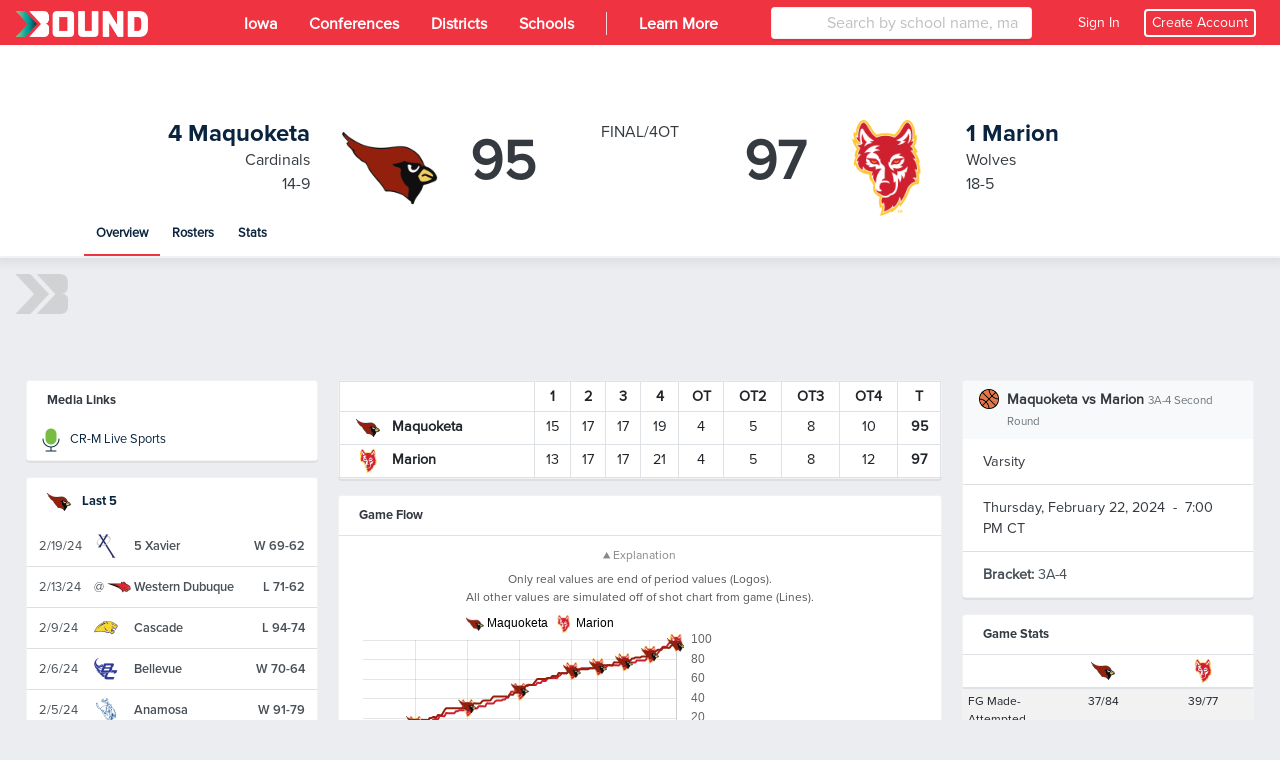

--- FILE ---
content_type: text/html; charset=utf-8
request_url: https://www.gobound.com/ia/ihsaa/boysbasketball/2021-22/comps/h20240213033544000e71e6d3e19074f
body_size: 28889
content:

<!DOCTYPE html>
<html lang="en">
<head>
    <meta charset="utf-8" />
    <meta name="viewport" content="width=device-width, initial-scale=1.0" />
    <meta name="description" content="Pregame, in-competition and post-competition details from the Marion vs. Maquoketa Boys Basketball Game on Thursday, February 22, 2024 - 7:00 PM.">
    <meta name="keywords" content="High School, sports, activities, scores, stats, results, fundraising">
    <meta name="og:title" property="og:title" content="Bound | Maquoketa vs. Marion | Boys Basketball | 2023-24 | 2/22/2024">
    <meta name="og:image" property="og:image" content="https://d2uxtb165k2tu5.cloudfront.net/attachments/bc288f79-ac66-4b4e-94d6-89eab1cfdfa8ihsaa.png">
    <meta name="twitter:card" content="summary" />
    <meta name="twitter:title" content="Bound" />
    <meta name="twitter:site" content="Bound_HQ" />
    <meta name="twitter:description" content="Pregame, in-competition and post-competition details from the Marion vs. Maquoketa Boys Basketball Game on Thursday, February 22, 2024 - 7:00 PM." />
    <meta name="twitter:image" content="https://d2uxtb165k2tu5.cloudfront.net/attachments/bc288f79-ac66-4b4e-94d6-89eab1cfdfa8ihsaa.png" />
    <title>Bound | Maquoketa vs. Marion | Boys Basketball | 2023-24 | 2/22/2024</title>

    <link rel="icon" type="image/svg+xml" href="/images/favicons/favicon.svg">
<link rel="icon" type="image/png" href="/images/favicons/favicon.png">
    <link rel="stylesheet" href="/css/base.min.css?v=RqjUOl8t68j485L3N2h2ouzNPH6eXQo8Kndpr4LzZwc" />
    <link rel="icon" type="image/x-icon" href="/favicon.ico">

        
<link rel="stylesheet" href="https://a.pub.network/core/pubfig/cls.css">
<script data-cfasync="false" type="text/javascript">
    var disableStickyFooter = true;
    var gamKeyValue = "ia:boys:comps:recap:sukup";

    var freestar = freestar || {};
    freestar.queue = freestar.queue || [];
    freestar.config = freestar.config || {};
    if (disableStickyFooter) {
        freestar.config.disabledProducts = {
            stickyFooter: true
        };
    }
    freestar.config.enabled_slots = [];

    // Add a key-value pair if the page has one set
    if (gamKeyValue.trim() != "") {
        freestar.queue.push(function () {
            googletag.pubads().setTargeting('campaign', gamKeyValue);
        });
    }

    // Freestar troubleshooting
    var testParam = "";
    var testValue = "";
    if (testParam.trim() != "" && testValue.trim() != "") {
        freestart.queue.push(function () {
            googletag.pubads().setTargeting(testParam, testValue);
        });
    }

    freestar.initCallback = function () { (freestar.config.enabled_slots.length === 0) ? freestar.initCallbackCalled = false : freestar.newAdSlots(freestar.config.enabled_slots) }

    
</script>
<script src="https://a.pub.network/gobound-com/pubfig.min.js" async></script>


        <script>
            freestar.queue.push(function () {
            googletag.pubads().setTargeting("content", "school");
            googletag.pubads().setTargeting("state", "ia");
            googletag.pubads().setTargeting("schoolID", "");
            googletag.pubads().setTargeting("zip", "");
            googletag.pubads().setTargeting("category", "");
            googletag.pubads().setTargeting("act", "basketball");
            googletag.pubads().setTargeting("g", "male");
            googletag.pubads().setTargeting("layout", "web");
            });
        </script>

    
    <script>
        window.intercomSettings = {
            api_base: "https://api-iam.intercom.io",
            app_id: "apk5xj07",
            custom_launcher_selector: '.intcom-link'
        };
    </script>
    <script>
        (function () { var w = window; var ic = w.Intercom; if (typeof ic === "function") { ic('reattach_activator'); ic('update', w.intercomSettings); } else { var d = document; var i = function () { i.c(arguments); }; i.q = []; i.c = function (args) { i.q.push(args); }; w.Intercom = i; var l = function () { var s = d.createElement('script'); s.type = 'text/javascript'; s.async = true; s.src = 'https://widget.intercom.io/widget/apk5xj07'; var x = d.getElementsByTagName('script')[0]; x.parentNode.insertBefore(s, x); }; if (document.readyState === 'complete') { l(); } else if (w.attachEvent) { w.attachEvent('onload', l); } else { w.addEventListener('load', l, false); } } })();
    </script>


    <script async src="https://www.googletagmanager.com/gtag/js?id=UA-143269252-2"></script>
    <script>
        window.dataLayer = window.dataLayer || [];
        function gtag() { dataLayer.push(arguments); }
        gtag('js', new Date());

        gtag('config', 'UA-143269252-2');
    </script>
    <script async src="https://www.googletagmanager.com/gtag/js?id=G-EVECH6PG4J"></script>
    <script>
        window.dataLayer = window.dataLayer || [];
        function gtag() { dataLayer.push(arguments); }
        gtag('js', new Date());
        gtag('config', 'G-EVECH6PG4J');
    </script>
    <script>
        var _cfg = {
        idState : "h2018281491d5b7f7fdb4254534bb09e",
        idSchool: "",
        idAssociation: "h201912310522460853d6f044cba9e46",
        idConference: "",
        idTeam: ""
        };

        var __a_Event = {"Action":2,"AdditionalData":{},"Category":0,"Client":0,"Entities":[{"AdditionalData":{},"EntityId":"h201912310522460853d6f044cba9e46","EntityType":1,"SecondaryEntityId":null,"SecondaryEntityType":null,"Timestamp":"2026-01-20T08:31:03.3844859+00:00"},{"AdditionalData":{},"EntityId":"h2018281491d5b7f7fdb4254534bb09e","EntityType":5,"SecondaryEntityId":"h201912310522460853d6f044cba9e46","SecondaryEntityType":1,"Timestamp":"2026-01-20T08:31:03.3844872+00:00"}],"IpAddress":"13.59.76.137","Label":1,"Url":"https://www.gobound.com/ia/ihsaa/boysbasketball/2021-22/comps/h20240213033544000e71e6d3e19074f","UserAgent":"Mozilla/5.0 (Macintosh; Intel Mac OS X 10_15_7) AppleWebKit/537.36 (KHTML, like Gecko) Chrome/131.0.0.0 Safari/537.36; ClaudeBot/1.0; +claudebot@anthropic.com)","UserId":"","Value":"h201912310522460853d6f044cba9e46"};
    </script>

    <script src="/js/jquery.min.js?v=26k0dcWr-yJ7EeUE76xoPNnq3BEH6ZoXIrD95CQaWGs"></script>
    <script src="/js/jquery.validate.min.js?v=eItLFOyfQ4d_OGzEnGchi2ZMVF8EhGgzS0k7fSOPifQ"></script>
    <script src="/js/additional-methods.min.js?v=2F_T6dcoSumcuA_fcU4W36VpSKPtq4nQf_0_vNFsC-w"></script>
    <script src="/js/debugger.js?v=8vlzr8rK1XBxPJbIwMC4wiDCvaPotypf_N8oZBrp1T8" type="text/javascript"></script>
    <script src="/js/popper.min.js?v=pP22hrsiQbiinhlLDsbbFvmXveUmrls3uKs8SKqnp0c"></script>
    <script src="/js/bootstrap.min.js?v=WPOF5KBF8_zYnUAy1B5g0vhq3jd7eaEdVLuLsUM1O3I"></script>
    <script src="/js/bootstrap-colorpicker.min.js?v=J11umcNzuH04YAcwR9XHwj1imYRMxZPW3RTzdo_gsWY"></script>
    <script src="/js/masonry.min.js?v=lD0O9PHjCaiNJWzZtaH2btF0a7Ni-D6vZi7Ard8oo10"></script>

    <script type="text/javascript" src="/js/utility.js?v=k_hiXKmF-iXHUsMVt4lyscLdKMHIVzU9OzwMLogWwYk"></script>
    <script type="text/javascript" src="/js/ekko-lightbox.js?v=Xc4c6Wpj1RZ3TEQuqT1wS9wxghReQdObfhsOevDtZKU"></script>
    <script>
        var adScroller;

        $(document).ready(function () {
        adScroller = new AdScroller("#ad-skyscraper", 55);

        $(document).on('click', '[data-toggle="lightbox"]', function (event) {
        event.preventDefault();
        $(this).ekkoLightbox();
        });

        $(document).on("keyup", 'input[type="tel"]', phoneMask);
        });

        function phoneMask() {

        var num = $(this).val().replace(/\D/g, '');
        if (num == '') {
        $(this).val('');
        return;
        }
        $(this).val("(" + num.substring(0, 3) + ') ' + num.substring(3, 6) + '-' + num.substring(6, 10));
        }

    </script>
    <script>
        $(document).ready(function () {
        $(document).on("click", "[data-xtoggle=dropdown]", function (e) {

        if (hideDropdownMenus(this)) {
        e.stopPropagation();
        return 0;
        }

        let target = $(this).data("target");
        let targetObj = $("#" + target);

        if ($(targetObj).length) {
        if ($(targetObj).is(":visible")) {
        $(targetObj).hide();
        } else {
        $(targetObj).show();
        }

        e.stopPropagation();
        } else {
        var offset = $(this).offset();
        offset.top = offset.top + 25;

        var menu = $(this).siblings(".dropdown-menu").clone();

        if ($(window).width() <= 767) {
        offset.left = 0;
        $(menu).css("width", "100vw").css("min-width", "100vw");
        }

        $(menu).offset(offset);
        $(menu).attr("id", target);
        $(menu).attr("data-xtoggle-menu", "true");
        $("body").append(menu);

        targetObj = $("#" + target);

        $(targetObj).show();
        e.stopPropagation();
        }
        });

        $(document).on("click", function (e) {
        hideDropdownMenus(e.target);
        });
        });

        function hideDropdownMenus(_target)
        {
        var retVal = false;
        $("[data-xtoggle=dropdown]").each(function (idx, menu) {
        let target = $("#" + $(menu).data("target"));
        if ($(target).length && $(target).is(":visible")){

        if ($(menu).is(_target)) {
        $(target).hide();
        retVal = true;
        }
        else {
        if ($(target).has(_target).length == 0) {
        $(target).hide();
        }
        retVal = false;
        }
        }
        });

        return retVal;
        }
    </script>
    <script src="https://kit.fontawesome.com/30fd1a08d6.js" crossorigin="anonymous"></script>
    <script src="/js/analytics.js?v=pBiNpCi1EDLa1i1Mgy6MdklExnMv_QrXfCL4KFRHmTs"></script>
    <script src="/js/ad-scroller.js?v=4Xn5BgPrEPo-X1wkQyG83Qvd4Lu0VfYA_y-VcuCIvd4" type="text/javascript"></script>
    <script src="/js/ad-resizer.js?v=HO1DbP04RmsvFXIj2SSc_G2gYVHcY2Pd2s0KHzMcgls" type="text/javascript"></script>


    

    <script>
        $(document).ready(function(){

        $(window).on("resize", function(){
        updateFollowButton();
        });
        });

        function updateFollowButton()
        {
        let followButton = $(".js-follow");
        if ($(followButton).length > 0) {
        $(followButton).each(function(idx, btn) {
        let attr = $(btn).attr("data-buttontype");
        let buttonType = typeof attr !== "undefined" ? attr : $(btn).html().toString().trim().toLowerCase();

        if ($(window).width() < 576) {

        if (buttonType == "notifications") {
        $(btn).html(`<i class="far fa-bell"></i>`);
        }
        else if (buttonType == "follow") {
        $(btn).html(`<i class="fas fa-rss"></i>`);
        }

        $(btn).attr("data-buttonType", buttonType);
        $(btn).addClass("js-mobile-follow");
        } else {
        if (buttonType == "notifications") {
        $(btn).html(`Notifications`);
        }
        else if (buttonType == "follow") {
        $(btn).html(`Follow`);
        }

        $(btn).attr("data-buttonType", buttonType);
        $(btn).removeClass("js-mobile-follow");
        }
        });


        }
        }


    </script>
    <style>
        .js-mobile-follow {
        position: absolute;
        float: right;
        width: 32px !important;
        right: 10px;
        top: 10px;
        }
    </style>

        <link rel="stylesheet" href="/css/header.css?v=WLt2p-AZRDZSd9fQMIoACiRiWceumpip_wskR7ClLw4" />
</head>
<body>


<style>

    #header #mainheader {
        background-color: #ef3340 !important;
    }

    #header-mobile {
        background-color: #ef3340 !important;
    }

    .btn-tenant, .badge-tenant {
        background-color: #ef3340;
        border-color: #ef3340;
        color: #ffffff;
    }

    .btn-outline-tenant, .badge-outline-tenant {
        color: #ef3340;
        border-color: #ef3340;
    }

    .btn-tenant:not(:disabled):not(.disabled):active, .btn-tenant:not(:disabled):not(.disabled):hover, .btn-tenant:not(:disabled):not(.disabled).active, .show > .btn-tenant.dropdown-toggle {
        background-color: #ffffff;
        color: #ef3340;
        border-color: #ef3340;
    }

    .btn-outline-tenant:not(:disabled):not(.disabled):active, .btn-outline-tenant:not(:disabled):not(.disabled):hover, .btn-outline-tenant:not(:disabled):not(.disabled).active, .show > .btn-outline-tenant.dropdown-toggle {
        background-color: #ef3340;
        border-color: #ef3340;
        color: #ffffff;
    }

    .table .td-btn .btn-tenant svg path,
    .table .td-btn .btn-outline-tenant:hover svg path {
        fill: #333399 !important;
    }

    .table .td-btn .btn-tenant svg circle[data-color="color-2"],
    .table .td-btn .btn-outline-tenant:hover svg circle[data-color="color-2"] {
        fill: #ffffff !important;
    }

    #shelf .shelf-layout-box .shelf-layout-box-item.active a {
        color: #ef3340 !important;
        font-weight: 600;
    }

    .table .td-btn .btn-tenant:hover svg path,
    .table .td-btn .btn-outline-tenant svg path {
        fill: #ef3340 !important;
    }

    .table .td-btn .btn-tenant:hover svg .nc-icon-wrapper,
    .table .td-btn .btn-outline-tenant svg .nc-icon-wrapper {
        fill: #ef3340 !important;
    }

    .navbar-nav .nav-item.active a {
        font-weight: 600;
    }

    .table .td-btn .btn-tenant:hover svg path,
    .table .td-btn .btn-outline-tenant svg path {
        fill: #ef3340 !important;
    }

    .table .td-btn .btn-tenant:hover svg path,
    .table .td-btn .btn-outline-tenant svg path {
        fill: #ef3340 !important;
    }

    #subheader .nav-item.active::before {
        background-color: #ef3340 !important;
    }

    #SchoolSearchDropDown {
        width: 100%
    }

    #header .navbar-nav .nav-item.active {
        background-color: #ef3340;
    }

</style>

<script type="text/javascript" src="/js/Classes/AutoCompleteSearch.js?v=9gs6eHhI73LeoF9ktI-cDFp61155N1oZHofSM6OnKiw"></script>
<script type="text/javascript" src="/js/Classes/StateSearch.js?v=UfVZJzdA6ppsYf1w60aOAKPMhZPTDHLhORI4-dhfzE4"></script>
<script type="text/javascript" src="/js/profile-header.js?v=wyp1MDDaPSlkKWEZOH0b6hDhUIeuYnK0AGK-p4LF5yk" data-force-profile-menu="false" data-id-state="h2018281491d5b7f7fdb4254534bb09e" data-notifications-url="/user/notifications/get" data-links-url="/user/links/get" data-tickets-url="/user/tickets/get"></script>


<nav id="header" class="d-none d-lg-block" aria-label="desktop header">
    <nav id="mainheader" class="navbar navbar-expand navbar-dark" aria-label="desktop header sub container">
        
<div class="brand-background">
    <a class="navbar-brand" href="/">
        <img src="/images/bound_logo_white_color_medium.png" id="logo" alt="Bound" aria-label="Bound" />
    </a>
</div>
<button class="navbar-toggler" type="button" data-toggle="collapse" data-target="#navbarToggler" aria-controls="navbarToggler" aria-expanded="false" aria-label="Toggle navigation">
    <span class="navbar-toggler-icon"></span>
</button>
<div class="collapse navbar-collapse h-100" id="navbarToggler">
    <ul class="navbar-nav h-100">
            <li class="nav-item">
                <a class="nav-link active py-2 px-3" href="/ia">
                    <span class="nav-link-text">Iowa</span>
                </a>
            </li>
            <li class="nav-item">
                <a class="nav-link active py-2 px-3" href="/ia/conferences">
                    <span class="nav-link-text">Conferences</span>
                </a>
            </li>
            <li class="nav-item">
                <a class="nav-link active py-2 px-3" href="/ia/districts">
                    <span class="nav-link-text">Districts</span>
                </a>
            </li>
            <li class="nav-item">
                <a class="nav-link active py-2 px-3" href="/ia/schools">
                    <span class="nav-link-text">Schools</span>
                </a>
            </li>
    </ul>
    <ul class="navbar-nav mr-auto h-100">
            <li class="nav-item">
                <a href="#" class="nav-link active py-2 px-3">
                    <span style="display: block; float: left; margin-top: 4px; background-color: white; width: 1px; height: 80%; opacity: 0.8;"></span>
                </a>
            </li>
            <li class="nav-item">
                <a href="https://lets.gobound.com" class="nav-link active py-2 px-3">
                    <span class="nav-link-text">Learn More</span>
                </a>
            </li>
    </ul>

        <div class="col-lg-2 col-xl-3 vb-main-search mr-3 h-100">
            <div class="card card-sm position-absolute w-100">
                <div class="input-group" data-menu="sub">
                    <div class="input-group-prepend h-100" data-menu="sub">
                        <span class="input-group-text bg-white border-0"><i class="fas fa-search"></i></span>
                    </div>
                    <input type="text" class="form-control h-100" placeholder="Search by school name, mascot, or city" id="SchoolSearch" data-toggle="dropdown" aria-haspopup="true" aria-expanded="false" />
                </div>
            </div>
        </div>

    <div class="d-flex flex-row align-items-center">
            <div class="nav-item">
                <div class="d-flex flex-row align-items-center text-sm">
                    <a href="#" class="nav-link text-white ml-4 mr-2" onclick="signin();">
                        <span>
                            Sign In
                        </span>
                    </a>
                    <a onclick="register();" class="nav-link text-white mr-3 show-pointer text-sm" style=" border: 2px #ffffff solid; border-radius: .25rem; padding: 2px 6px">Create Account</a>
                </div>
            </div>
    </div>
</div>

    </nav>
</nav>

<nav id="header-mobile" class="fixed-top d-block d-lg-none navbar navbar-dark" aria-label="mobile header">
    
<a class="navbar-brand" href="/">
    <img src="/images/bound_icon_white_color_medium.png" id="logo" />
</a>
<div class="d-flex flex-row align-items-center navbar-buttons">
    <button class="navbar-toggler" type="button" data-toggle="collapse" data-target="#navbarToggler" aria-controls="navbarToggler" aria-expanded="false" aria-label="Toggle navigation">
        <span class="navbar-toggler-icon"></span>
    </button>

</div>
<div class="collapse navbar-collapse" id="navbarToggler">
        <div class="col-md-12 vb-main-search vb-mobile">
            <div class="position-absolute w-100 px-2 vb-search-container">
                <div class="card card-sm">
                    <div class="input-group" data-menu="sub">
                        <div class="input-group-prepend" data-menu="sub">
                            <span class="input-group-text bg-white border-0"><i class="fas fa-search"></i></span>
                        </div>
                        <input type="text" class="form-control border-left-0" placeholder="Search by school name, mascot, or city" id="SchoolSearchMobile" data-toggle="dropdown" aria-haspopup="true" aria-expanded="false" />
                    </div>
                </div>
            </div>
        </div>
    <ul class="navbar-nav ml-auto">
            <li class="nav-item">
                <a class="nav-link" href="/ia">

                    <span class="nav-link-text">Iowa</span>
                </a>
            </li>
            <li class="nav-item">
                <a class="nav-link" href="/ia/conferences">Conferences</a>
            </li>
            <li class="nav-item">
                <a class="nav-link" href="/ia/schools">Schools</a>
            </li>
            <li class="nav-item">
                <a href="https://lets.gobound.com" class="nav-link">Learn More</a>
            </li>

            <li class="nav-item">
                <a href="#" onclick="signin();" class="nav-link">
                    <i class="fas fa-pennant mr-3"></i> Sign In
                </a>
            </li>
    </ul>
</div>

</nav>

                <nav id="subheader" class="d-none d-sm-block comp" aria-label="competition sub-header">
                    <div class="subheader-container">
                        


<style>
    @media (max-width: 900px) {
        .subheader-body {
            padding: 1rem !important;
            margin: 0 auto;
            width: 100%;
        }

        .subheader-body img {
            width: 4rem !important;
            height: 4rem !important;
        }

        .subheader-body .team-score {
            font-size: 2.5rem !important;
            padding: 0 !important;
        }

        .subheader-body .team-title h4 {
            font-size: 1rem;
        }

        .subheader-body .team-image {
            margin: 0 0.5rem !important;
        }
    }

    @media (max-width: 1150px) {
        .subheader-body {
            padding: 1rem !important;
            margin: 0 auto;
            width: 100%;
        }

        .subheader-body img {
            width: 5rem !important;
            height: 5rem !important;
        }

        .subheader-body .team-score {
            font-size: 3.5rem !important;
            padding: 0 !important;
        }

        .subheader-body .team-title h4 {
            font-size: 1rem;
        }

        .subheader-body .team-image {
            margin: 0 0.5rem !important;
        }
    }
</style>

<div class="subheader-header">
    <div class="subheader-header-background">
    </div>
</div>
<div class="subheader-body" style="height: auto;">
    <div class="col-3-container">
        <div class="col-fluid">
            <div class="media comp-header row" style="height: auto;">
                    <div class="comp-header-team comp-header-team-left col-sm-5 d-flex">
                        <div class="team-title">
                            <h4 class="mb-0">
                                <a href="/direct/teams/h2022217536295ba771fe3f714949b55/show">
                                        <span>4</span>
                                    Maquoketa
                                </a>
                            </h4>
                            <p class="mb-0">Cardinals</p>
                            <p class="mb-0">14-9</p>
                        </div>
                        <div class="team-image">
                                <img src="https://d2uxtb165k2tu5.cloudfront.net/schools/B5A79FED-A1E3-4D9D-A23A-0486CF92BD75/logos/large.png" alt="Maquoketa Logo" />
                        </div>
                        <div class="team-score">
                                <span>95</span>
                        </div>
                    </div>
                    <div class="comp-header-status col-sm-2 d-flex flex-column justify-content-center">
                                <div>FINAL/4OT</div>
                    </div>
                    <div class="comp-header-team comp-header-team-right col-sm-5 d-flex">
                        <div class="team-score">
                                <span>97</span>
                        </div>
                        <div class="team-image">
                                <img src="https://d2uxtb165k2tu5.cloudfront.net/attachments/marion_480.png" alt="Marion Logo" />
                        </div>
                        <div class="team-title">
                            <h4 class="mb-0">
                                <a href="/direct/teams/h2022217536291e4154fa496f4f728a9/show">
                                        <span>1</span>
                                    Marion
                                </a>
                            </h4>
                            <p class="mb-0">Wolves</p>
                            <p class="mb-0">18-5</p>
                        </div>
                    </div>
            </div>
            <ul class="subheader-body-nav nav no-indent">
                <li class="nav-item active">
                    <a class="nav-link" href="/ia/ihsaa/boysbasketball/2023-24/comps/h20240213033544000e71e6d3e19074f">Overview</a>
                </li>
                <li class="nav-item ">
                    <a class="nav-link" href="/ia/ihsaa/boysbasketball/2023-24/comps/h20240213033544000e71e6d3e19074f/rosters">Rosters</a>
                </li>
                    <li class="nav-item ">
                        <a class="nav-link" href="/ia/ihsaa/boysbasketball/2023-24/comps/h20240213033544000e71e6d3e19074f/stats">Stats</a>
                    </li>
            </ul>
        </div>
    </div>
</div>

                    </div>
                </nav>
                <div id="subheader-mobile" class="small d-block d-sm-none">
                    
<div class="card card-sm mb-3">
    <div class="card-header">
            <div class="text-center">
                <p class="mb-1 font-weight-bold">3A-4 Second Round</p>
            </div>
                <table class="table table-sm table-bordered mb-1" style="background: white;">
                    <tr>
                        <td>
                                <img src="https://d2uxtb165k2tu5.cloudfront.net/schools/B5A79FED-A1E3-4D9D-A23A-0486CF92BD75/logos/thumbnail.png" class="mr-2" width="24" height="24" />
                            <a href="/direct/teams/h2022217536295ba771fe3f714949b55/show"><b>Maquoketa</b></a>
                        </td>
                        <td class="text-center"><b>95</b></td>
                    </tr>
                    <tr>
                        <td>
                                <img src="https://d2uxtb165k2tu5.cloudfront.net/attachments/marion_96.png" class="mr-2" width="24" height="24" />
                            <a href="/direct/teams/h2022217536291e4154fa496f4f728a9/show"><b>Marion</b></a>
                        </td>
                        <td class="text-center"><b>97</b></td>
                    </tr>
                </table>
        <div class="text-center d-flex flex-column">
            <small class="mb-0">
                <span>Thursday, February 22, 2024</span>
                <span class="ml-1 mr-1">-</span>
                    <span>7:00 PM CT</span>
            </small>
                <small class="mb-0">Marion High School</small>
        </div>
    </div>
    <div class="card-body">
        <div class="list-group list-group-flush">
            <a class="list-group-item list-group-item-action" href="/ia/ihsaa/boysbasketball/2023-24/comps/h20240213033544000e71e6d3e19074f">Overview</a>
            <a class="list-group-item list-group-item-action" href="/ia/ihsaa/boysbasketball/2023-24/comps/h20240213033544000e71e6d3e19074f/rosters">Rosters</a>

                <a class="list-group-item list-group-item-action" href="/ia/ihsaa/boysbasketball/2023-24/comps/h20240213033544000e71e6d3e19074f/stats">Stats</a>
        </div>
    </div>
</div>
                </div>
        <script>
            updateFollowButton();
        </script>

    <div class="container-fluid px-lg-3 px-0">
        <div class="row m-0">
            



    <style>
        @media (min-width: 1281px) {
            body > .container-fluid {
                background-image: url('https://d2uxtb165k2tu5.cloudfront.net/attachments/a41c142b-c563-4c2c-9d19-c48b24713ffc/SukupTest.png');
                background-position: center top -20px;
                background-repeat: no-repeat;
                top: -15px;
                position: relative;
                padding-top: 15px;
            }

            #subheader {
                z-index: 100;
                position: relative;
            }
        }
    </style>


    <div class="w-100 position-relative js-freestar mb-3">
        <img src="/images/bound_icon_large_white_muted.png" class="vb-ad-placeholder" />
        <!-- Tag ID: gobound_leaderboard_atf -->
        <div align="center" data-freestar-ad="__320x50 __970x90" id="gobound_leaderboard_atf" data-id="gobound_leaderboard_atf">
            <script data-cfasync="false" type="text/javascript">
                $(document).ready(function (){
                    var id = "gobound_leaderboard_atf";
                    if ($("[data-id='" + id + "']").is(":visible")) {
                        freestar.config.enabled_slots.push({ placementName: id, slotId: id });
                    } else {
                        console.debug(id + " is hidden, not loading ad.");
                        $("[data-id='" + id + "']").closest(".js-freestar").remove();
                    }
                });
            </script>
        </div>
    </div>


<div class="col-xl-12">

    <div class="row">

        <div class="col-xl-3 col-lg-12 order-3 order-xl-1">

            
    <div class="card mb-3 card-sm">
        <div class="card-header">
            <h4>Media Links</h4>
        </div>
        <div class="card-body">
            <div class="list-group list-group-flush">
                    <a href="https://youtube.com/live/CwqqIrFBevQ?feature=share" target="_blank" class="list-group-item">
                            <img src="/images/radio.png" height="24" width="24" class="mr-1" />
                        CR-M Live Sports
                    </a>
            </div>
        </div>
    </div>


                    
<div class="card mb-3 card-sm">
    <div class="card-header">
        <h4>
            <a href="/direct/teams/h2022217536295ba771fe3f714949b55/show">
                    <img src="https://d2uxtb165k2tu5.cloudfront.net/schools/B5A79FED-A1E3-4D9D-A23A-0486CF92BD75/logos/thumbnail.png" class="mr-2" width="24" height="24" />
                Last 5
            </a>
        </h4>
    </div>
    <div class="card-body">
        <div class="list-group list-group-flush">
                    <a class="list-group-item list-group-item-action flex-column" href="/ia/ihsaa/boysbasketball/2021-22/comps/h20240213033526799336ec498095748">
                        <div class="d-flex flex-nowrap">
                             <div class="d-flex align-items-center" style="width: 100%;">
    
                                <div style="width: 55px; flex-shrink: 0;">
                                    2/19/24
                                </div>

                                <div class="d-flex align-items-center justify-content-start" style="width: 40px; flex-shrink: 0;">

                                        <img src="https://d2uxtb165k2tu5.cloudfront.net/schools/1FDC6538-D2BD-477F-8F96-03BFC2C81D6F/logos/thumbnail.png" height="24" width="24" class="mr-1" />
                                </div>

                                <div class="flex-grow-1 text-truncate" style="min-width: 0; overflow: hidden; text-overflow: ellipsis; white-space: nowrap;">
                                    <span class="ProximaNovaSemiBold">
                                            <span>5</span>
Xavier                                    </span>
                                </div>

                                <div class="text-right ProximaNovaSemiBold vb-fs-0_8rem" style="width: 65px; flex-shrink: 0;">
                                    <span>W</span>
                                    69-62
                                </div>

                            </div>
                        </div>
                    </a>
                    <a class="list-group-item list-group-item-action flex-column" href="/ia/ihsaa/boysbasketball/2021-22/comps/h2023070305521436211ae53f1745a44">
                        <div class="d-flex flex-nowrap">
                             <div class="d-flex align-items-center" style="width: 100%;">
    
                                <div style="width: 55px; flex-shrink: 0;">
                                    2/13/24
                                </div>

                                <div class="d-flex align-items-center justify-content-start" style="width: 40px; flex-shrink: 0;">
                                        <span style="margin-right: 3px;">@</span>

                                        <img src="https://d2uxtb165k2tu5.cloudfront.net/schools/75B5BB26-3828-4855-8241-2A8A047E3498/logos/thumbnail.png" height="24" width="24" class="mr-1" />
                                </div>

                                <div class="flex-grow-1 text-truncate" style="min-width: 0; overflow: hidden; text-overflow: ellipsis; white-space: nowrap;">
                                    <span class="ProximaNovaSemiBold">
Western Dubuque                                    </span>
                                </div>

                                <div class="text-right ProximaNovaSemiBold vb-fs-0_8rem" style="width: 65px; flex-shrink: 0;">
                                    <span>L</span>
                                    71-62
                                </div>

                            </div>
                        </div>
                    </a>
                    <a class="list-group-item list-group-item-action flex-column" href="/ia/ihsaa/boysbasketball/2021-22/comps/h202309270546517856621ee86ba5b4b">
                        <div class="d-flex flex-nowrap">
                             <div class="d-flex align-items-center" style="width: 100%;">
    
                                <div style="width: 55px; flex-shrink: 0;">
                                    2/9/24
                                </div>

                                <div class="d-flex align-items-center justify-content-start" style="width: 40px; flex-shrink: 0;">

                                        <img src="https://d2uxtb165k2tu5.cloudfront.net/attachments/e0e28138-a86a-4ea5-9b62-afdf9301e5becascade.png" height="24" width="24" class="mr-1" />
                                </div>

                                <div class="flex-grow-1 text-truncate" style="min-width: 0; overflow: hidden; text-overflow: ellipsis; white-space: nowrap;">
                                    <span class="ProximaNovaSemiBold">
Cascade                                    </span>
                                </div>

                                <div class="text-right ProximaNovaSemiBold vb-fs-0_8rem" style="width: 65px; flex-shrink: 0;">
                                    <span>L</span>
                                    94-74
                                </div>

                            </div>
                        </div>
                    </a>
                    <a class="list-group-item list-group-item-action flex-column" href="/ia/ihsaa/boysbasketball/2021-22/comps/h202310110531350638e43bd83856a4f">
                        <div class="d-flex flex-nowrap">
                             <div class="d-flex align-items-center" style="width: 100%;">
    
                                <div style="width: 55px; flex-shrink: 0;">
                                    2/6/24
                                </div>

                                <div class="d-flex align-items-center justify-content-start" style="width: 40px; flex-shrink: 0;">

                                        <img src="https://d2uxtb165k2tu5.cloudfront.net/attachments/82d3fb00-6cb7-4954-9d6a-d14aa0a41dddbellevue.png" height="24" width="24" class="mr-1" />
                                </div>

                                <div class="flex-grow-1 text-truncate" style="min-width: 0; overflow: hidden; text-overflow: ellipsis; white-space: nowrap;">
                                    <span class="ProximaNovaSemiBold">
Bellevue                                    </span>
                                </div>

                                <div class="text-right ProximaNovaSemiBold vb-fs-0_8rem" style="width: 65px; flex-shrink: 0;">
                                    <span>W</span>
                                    70-64
                                </div>

                            </div>
                        </div>
                    </a>
                    <a class="list-group-item list-group-item-action flex-column" href="/ia/ihsaa/boysbasketball/2021-22/comps/h202310110523470249f6b7c1ba0de48">
                        <div class="d-flex flex-nowrap">
                             <div class="d-flex align-items-center" style="width: 100%;">
    
                                <div style="width: 55px; flex-shrink: 0;">
                                    2/5/24
                                </div>

                                <div class="d-flex align-items-center justify-content-start" style="width: 40px; flex-shrink: 0;">

                                        <img src="https://d2uxtb165k2tu5.cloudfront.net/attachments/6c04437d-724e-450a-bd9f-f6cdac06a14canamosa.png" height="24" width="24" class="mr-1" />
                                </div>

                                <div class="flex-grow-1 text-truncate" style="min-width: 0; overflow: hidden; text-overflow: ellipsis; white-space: nowrap;">
                                    <span class="ProximaNovaSemiBold">
Anamosa                                    </span>
                                </div>

                                <div class="text-right ProximaNovaSemiBold vb-fs-0_8rem" style="width: 65px; flex-shrink: 0;">
                                    <span>W</span>
                                    91-79
                                </div>

                            </div>
                        </div>
                    </a>
        </div>
    </div>
</div>

                    
<div class="card mb-3 card-sm">
    <div class="card-header">
        <h4>
            <a href="/direct/teams/h2022217536291e4154fa496f4f728a9/show">
                    <img src="https://d2uxtb165k2tu5.cloudfront.net/attachments/marion_96.png" class="mr-2" width="24" height="24" />
                Last 5
            </a>
        </h4>
    </div>
    <div class="card-body">
        <div class="list-group list-group-flush">
                    <a class="list-group-item list-group-item-action flex-column" href="/ia/ihsaa/boysbasketball/2021-22/comps/h20240213033523056cdf806ce10b745">
                        <div class="d-flex flex-nowrap">
                             <div class="d-flex align-items-center" style="width: 100%;">
    
                                <div style="width: 55px; flex-shrink: 0;">
                                    2/19/24
                                </div>

                                <div class="d-flex align-items-center justify-content-start" style="width: 40px; flex-shrink: 0;">

                                        <img src="https://d2uxtb165k2tu5.cloudfront.net/attachments/64791a94-ff10-455f-ba23-b295b0c97a5e/fairfield-small.png" height="24" width="24" class="mr-1" />
                                </div>

                                <div class="flex-grow-1 text-truncate" style="min-width: 0; overflow: hidden; text-overflow: ellipsis; white-space: nowrap;">
                                    <span class="ProximaNovaSemiBold">
                                            <span>8</span>
Fairfield                                    </span>
                                </div>

                                <div class="text-right ProximaNovaSemiBold vb-fs-0_8rem" style="width: 65px; flex-shrink: 0;">
                                    <span>W</span>
                                    66-38
                                </div>

                            </div>
                        </div>
                    </a>
                    <a class="list-group-item list-group-item-action flex-column" href="/ia/ihsaa/boysbasketball/2021-22/comps/h20231218011231883ed55dc296d964e">
                        <div class="d-flex flex-nowrap">
                             <div class="d-flex align-items-center" style="width: 100%;">
    
                                <div style="width: 55px; flex-shrink: 0;">
                                    2/13/24
                                </div>

                                <div class="d-flex align-items-center justify-content-start" style="width: 40px; flex-shrink: 0;">
                                        <span style="margin-right: 3px;">@</span>

                                        <img src="https://d2uxtb165k2tu5.cloudfront.net/schools/81A6EC18-EB41-491B-AD22-BB3C8810E036/logos/thumbnail.png" height="24" width="24" class="mr-1" />
                                </div>

                                <div class="flex-grow-1 text-truncate" style="min-width: 0; overflow: hidden; text-overflow: ellipsis; white-space: nowrap;">
                                    <span class="ProximaNovaSemiBold">
                                            <span>10</span>
Williamsburg                                    </span>
                                </div>

                                <div class="text-right ProximaNovaSemiBold vb-fs-0_8rem" style="width: 65px; flex-shrink: 0;">
                                    <span>W</span>
                                    65-64
                                </div>

                            </div>
                        </div>
                    </a>
                    <a class="list-group-item list-group-item-action flex-column" href="/ia/ihsaa/boysbasketball/2021-22/comps/h202310180353124409ab88b08619443">
                        <div class="d-flex flex-nowrap">
                             <div class="d-flex align-items-center" style="width: 100%;">
    
                                <div style="width: 55px; flex-shrink: 0;">
                                    2/9/24
                                </div>

                                <div class="d-flex align-items-center justify-content-start" style="width: 40px; flex-shrink: 0;">

                                        <img src="https://d2uxtb165k2tu5.cloudfront.net/schools/6973EB08-2A93-4938-9EA1-E31B10F29E30/logos/thumbnail_Ogtvyr6wDp.png" height="24" width="24" class="mr-1" />
                                </div>

                                <div class="flex-grow-1 text-truncate" style="min-width: 0; overflow: hidden; text-overflow: ellipsis; white-space: nowrap;">
                                    <span class="ProximaNovaSemiBold">
                                            <span>9</span>
Clear Creek Amana                                    </span>
                                </div>

                                <div class="text-right ProximaNovaSemiBold vb-fs-0_8rem" style="width: 65px; flex-shrink: 0;">
                                    <span>W</span>
                                    69-60
                                </div>

                            </div>
                        </div>
                    </a>
                    <a class="list-group-item list-group-item-action flex-column" href="/ia/ihsaa/boysbasketball/2021-22/comps/h20231018034441256f0a37c1c769d4b">
                        <div class="d-flex flex-nowrap">
                             <div class="d-flex align-items-center" style="width: 100%;">
    
                                <div style="width: 55px; flex-shrink: 0;">
                                    2/8/24
                                </div>

                                <div class="d-flex align-items-center justify-content-start" style="width: 40px; flex-shrink: 0;">

                                        <img src="https://d2uxtb165k2tu5.cloudfront.net/attachments/6ef0dcf0-756a-407f-838f-5f2d3c67822fmount_vernon.png" height="24" width="24" class="mr-1" />
                                </div>

                                <div class="flex-grow-1 text-truncate" style="min-width: 0; overflow: hidden; text-overflow: ellipsis; white-space: nowrap;">
                                    <span class="ProximaNovaSemiBold">
Mount Vernon                                    </span>
                                </div>

                                <div class="text-right ProximaNovaSemiBold vb-fs-0_8rem" style="width: 65px; flex-shrink: 0;">
                                    <span>W</span>
                                    66-60
                                </div>

                            </div>
                        </div>
                    </a>
                    <a class="list-group-item list-group-item-action flex-column" href="/ia/ihsaa/boysbasketball/2021-22/comps/h202309250802581617be676717c2d4f">
                        <div class="d-flex flex-nowrap">
                             <div class="d-flex align-items-center" style="width: 100%;">
    
                                <div style="width: 55px; flex-shrink: 0;">
                                    2/6/24
                                </div>

                                <div class="d-flex align-items-center justify-content-start" style="width: 40px; flex-shrink: 0;">
                                        <span style="margin-right: 3px;">@</span>

                                        <img src="https://d2uxtb165k2tu5.cloudfront.net/schools/8B01EA3F-7F3E-441B-B914-28EA9EDFCE25/logos/thumbnail.png" height="24" width="24" class="mr-1" />
                                </div>

                                <div class="flex-grow-1 text-truncate" style="min-width: 0; overflow: hidden; text-overflow: ellipsis; white-space: nowrap;">
                                    <span class="ProximaNovaSemiBold">
Center Point-Urbana                                    </span>
                                </div>

                                <div class="text-right ProximaNovaSemiBold vb-fs-0_8rem" style="width: 65px; flex-shrink: 0;">
                                    <span>W</span>
                                    61-33
                                </div>

                            </div>
                        </div>
                    </a>
        </div>
    </div>
</div>


                <style>
    .nav-tabs .nav-item:first-child .nav-link {
        border-top-left-radius: 0.25rem;
        border-bottom-left-radius: 0.25rem;
        border-top-right-radius: 0;
        border-bottom-right-radius: 0;
    }

    .nav-tabs .nav-item:last-child .nav-link {
        border-top-left-radius: 0;
        border-bottom-left-radius: 0;
        border-top-right-radius: 0.25rem;
        border-bottom-right-radius: 0.25rem;
    }

    .nav-tabs .nav-item:not(:first-child):not(:last-child) .nav-link {
        border-radius: 0;
    }

    .nav-tabs .nav-link.active {
        background-color: #DC3545 !important;
        color: white !important;
        outline: none !important; 
        box-shadow: none !important; 
    }

    .nav-tabs .nav-link {
        color: #000000;
        padding: 6px 10px; 
        font-size: 12px; 
        border: 1px solid #000000; 
    }

    .nav-tabs .nav-link:not(.active) {
        background-color: #ffffff;
        border: 1px solid #000000;
        color: #000000;
    }

    .nav-tabs .nav-link:hover {
        background-color: #DC3545 !important;
        color: white !important;
        border: 1px solid #DC3545 !important;
        box-shadow: none !important;
        outline: none !important; 
    }

    #scores-tab:hover,
    #chart-tab:hover {
        padding: 6px 10px !important; 
        font-size: 12px !important; 
    }

    .nav-tabs {
        border-bottom: 0 !important;
    }

    .card-body {
        padding: 0 !important;
    }
</style>

<div class="card mb-3 card-sm">
    <div class="card-header">
        <h4>Historical Matchups</h4>
    </div>
    <div class="card-body">
        <div class="text-center mb-3">
            <div style="display: flex; justify-content: center; align-items: center;">
                <ul class="nav nav-tabs" id="matchupTabs" role="tablist" style="margin-right: 10px;">
                    <li class="nav-item">
                        <a class="nav-link active btn btn-danger" id="chart-tab" data-toggle="tab" href="#chartContent" role="tab" aria-controls="chartContent" aria-selected="true">Chart</a>
                    </li>
                    <li class="nav-item">
                        <a class="nav-link btn btn-outline-danger" id="scores-tab" data-toggle="tab" href="#scoresContent" role="tab" aria-controls="scoresContent" aria-selected="false">Scores</a>
                    </li>
                </ul>
            </div>
        </div>
                <li class="list-group-item" style="background-color: #EFEFEF; display: flex; align-items: center; margin-bottom: 1rem;">
                        <img src="https://d2uxtb165k2tu5.cloudfront.net/attachments/marion_96.png" height="24" width="24" class="mr-2" />
                        <div style="text-align: center; line-height: 1.2; margin-top: -5px; margin-left: auto; margin-right: auto;">
                            <span>Marion leads the series 18-5</span>
                            <br />
                                <span>(Games since the year 2006)</span>
                        </div>
                </li>
        <div class="tab-content" id="myTabContent">
            <div class="tab-pane fade show active" id="chartContent" role="tabpanel" aria-labelledby="chart-tab">
                            <script src="https://cdn.plot.ly/plotly-latest.min.js"></script>
                            <div id="HistiricalPlot" style="display: flex; justify-content: center; align-items: center;"></div>
                            <script type="text/javascript">
                                function getBase64Image(url, callback) {
                                    var xhr = new XMLHttpRequest();
                                    xhr.onload = function () {
                                        var reader = new FileReader();
                                        reader.onloadend = function () {
                                            callback(reader.result);
                                        };
                                        reader.readAsDataURL(xhr.response);
                                    };
                                    xhr.open('GET', url);
                                    xhr.responseType = 'blob';
                                    xhr.send();
                                }

                                // Variables from Razor view
                                var labels = ["Marion","Maquoketa"];
                                var values = [18,5];
                                var text = ["WP: 0.783","WP: 0.217"];
                                var hoverText = ["Record: 18 - 5","Record: 5 - 18"];
                                var color = ["#cf202f","#93200c"];
                                var abbr = ["MRN","MQK"];
                                var logos = ["https://d2uxtb165k2tu5.cloudfront.net/attachments/marion_96.png","https://d2uxtb165k2tu5.cloudfront.net/schools/B5A79FED-A1E3-4D9D-A23A-0486CF92BD75/logos/thumbnail.png"];
                                var percent = [78.26086956521739,21.73913043478261];

                                var team1ColorSecondary = "#ffffff";
                                var team2ColorSecondary = "#ffffff";
                                var logo1Url = "https://d2uxtb165k2tu5.cloudfront.net/attachments/marion_96.png";
                                var logo2Url = "https://d2uxtb165k2tu5.cloudfront.net/schools/B5A79FED-A1E3-4D9D-A23A-0486CF92BD75/logos/thumbnail.png";

                                var borderColor = [team1ColorSecondary, team2ColorSecondary];

                                function convertLogosToBase64() {
                                    return new Promise(function (resolve) {
                                        var base64Logo1, base64Logo2;
                                        var pending = 2;

                                        function onComplete() {
                                            if (--pending === 0) {
                                                resolve({ logo1: base64Logo1, logo2: base64Logo2 });
                                            }
                                        }

                                        getBase64Image(logo1Url, function (base64) {
                                            base64Logo1 = base64;
                                            onComplete();
                                        });

                                        getBase64Image(logo2Url, function (base64) {
                                            base64Logo2 = base64;
                                            onComplete();
                                        });
                                    });
                                }

                                convertLogosToBase64().then(function (base64Logos) {
                                    var data = [{
                                        type: "pie",
                                        labels: labels,
                                        values: values,
                                        hoverinfo: "text+values+label",
                                        hovertext: hoverText.map(function (h, i) { return text[i] + "<br>" + h; }),
                                        marker: {
                                            colors: color,
                                            line: {
                                                color: borderColor,
                                                width: 2
                                            }
                                        },
                                        hole: 0.75,
                                        textinfo: "none"
                                    }];

                                    var layout = {
                                        showlegend: false,
                                        width: 350,
                                        height: 375,
                                        margin: {
                                            l: 40,
                                            r: 40,
                                            t: 25,
                                            b: 40
                                        },
                                        images: [
                                            {
                                                source: base64Logos.logo1,
                                                x: 0.7,
                                                y: 0.5,
                                                sizex: 0.22,
                                                sizey: 0.22,
                                                xanchor: 'center',
                                                yanchor: 'middle',
                                                opacity: 1,
                                                layer: 'below'
                                            },
                                            {
                                                source: base64Logos.logo2,
                                                x: 0.3,
                                                y: 0.5,
                                                sizex: 0.22,
                                                sizey: 0.22,
                                                xanchor: 'center',
                                                yanchor: 'middle',
                                                opacity: 1,
                                                layer: 'below'
                                            }
                                        ],
                                        annotations: [
                                            {
                                                text: percent[1].toFixed(1) + '%', // Team 1 percentage
                                                x: 0.07, // Position to the upper left (adjust as needed)
                                                y: .92, // Slightly above the chart area
                                                xanchor: 'center',
                                                yanchor: 'bottom',
                                                showarrow: false,
                                                font: {
                                                    size: 22,
                                                    color: 'black',
                                                    family: 'Arial Black, Gadget, sans-serif'
                                                                    }
                                },
                                    {
                                        text: percent[0].toFixed(1) + '%', // Team 2 percentage
                                        x: .92,  // Position to the lower right (adjust as needed)
                                        y: 0.08, // Slightly below the chart area
                                        xanchor: 'center',
                                        yanchor: 'top',
                                        showarrow: false,
                                        font: {
                                            size: 22,
                                            color: 'black',
                                            family: 'Arial Black, Gadget, sans-serif'
                                                                    }
                                                                }
                                                            ]
                                  };

                                var config = {
                                    displayModeBar: false,
                                    displaylogo: false,
                                    showTips: false
                                };

                                Plotly.newPlot('HistiricalPlot', data, layout, config);
                                });
                            </script>
                            <script src="https://cdn.plot.ly/plotly-latest.min.js"></script>
                            <div id="HistiricalPlot" style="display: flex; justify-content: center; align-items: center;"></div>
                            <script type="text/javascript">
                                function getBase64Image(url, callback) {
                                    var xhr = new XMLHttpRequest();
                                    xhr.onload = function () {
                                        var reader = new FileReader();
                                        reader.onloadend = function () {
                                            callback(reader.result);
                                        };
                                        reader.readAsDataURL(xhr.response);
                                    };
                                    xhr.open('GET', url);
                                    xhr.responseType = 'blob';
                                    xhr.send();
                                }

                                // Variables from Razor view
                                var labels = ["Marion","Maquoketa"];
                                var values = [18,5];
                                var text = ["WP: 0.783","WP: 0.217"];
                                var hoverText = ["Record: 18 - 5","Record: 5 - 18"];
                                var color = ["#cf202f","#93200c"];
                                var abbr = ["MRN","MQK"];
                                var logos = ["https://d2uxtb165k2tu5.cloudfront.net/attachments/marion_96.png","https://d2uxtb165k2tu5.cloudfront.net/schools/B5A79FED-A1E3-4D9D-A23A-0486CF92BD75/logos/thumbnail.png"];
                                var percent = [78.26086956521739,21.73913043478261];

                                var team1ColorSecondary = "#ffffff";
                                var team2ColorSecondary = "#ffffff";
                                var logo1Url = "https://d2uxtb165k2tu5.cloudfront.net/attachments/marion_96.png";
                                var logo2Url = "https://d2uxtb165k2tu5.cloudfront.net/schools/B5A79FED-A1E3-4D9D-A23A-0486CF92BD75/logos/thumbnail.png";

                                var borderColor = [team1ColorSecondary, team2ColorSecondary];

                                function convertLogosToBase64() {
                                    return new Promise(function (resolve) {
                                        var base64Logo1, base64Logo2;
                                        var pending = 2;

                                        function onComplete() {
                                            if (--pending === 0) {
                                                resolve({ logo1: base64Logo1, logo2: base64Logo2 });
                                            }
                                        }

                                        getBase64Image(logo1Url, function (base64) {
                                            base64Logo1 = base64;
                                            onComplete();
                                        });

                                        getBase64Image(logo2Url, function (base64) {
                                            base64Logo2 = base64;
                                            onComplete();
                                        });
                                    });
                                }

                                convertLogosToBase64().then(function (base64Logos) {
                                    var data = [{
                                        type: "pie",
                                        labels: labels,
                                        values: values,
                                        hoverinfo: "text+values+label",
                                        hovertext: hoverText.map(function (h, i) { return text[i] + "<br>" + h; }),
                                        marker: {
                                            colors: color,
                                            line: {
                                                color: borderColor,
                                                width: 2
                                            }
                                        },
                                        hole: 0.75,
                                        textinfo: "none"
                                    }];

                                    var layout = {
                                        showlegend: false,
                                        width: 350,
                                        height: 375,
                                        margin: {
                                            l: 40,
                                            r: 40,
                                            t: 25,
                                            b: 40
                                        },
                                        images: [
                                            {
                                                source: base64Logos.logo1,
                                                x: 0.7,
                                                y: 0.5,
                                                sizex: 0.22,
                                                sizey: 0.22,
                                                xanchor: 'center',
                                                yanchor: 'middle',
                                                opacity: 1,
                                                layer: 'below'
                                            },
                                            {
                                                source: base64Logos.logo2,
                                                x: 0.3,
                                                y: 0.5,
                                                sizex: 0.22,
                                                sizey: 0.22,
                                                xanchor: 'center',
                                                yanchor: 'middle',
                                                opacity: 1,
                                                layer: 'below'
                                            }
                                        ],
                                        annotations: [
                                            {
                                                text: percent[1].toFixed(1) + '%', // Team 1 percentage
                                                x: 0.07, // Position to the upper left (adjust as needed)
                                                y: .92, // Slightly above the chart area
                                                xanchor: 'center',
                                                yanchor: 'bottom',
                                                showarrow: false,
                                                font: {
                                                    size: 22,
                                                    color: 'black',
                                                    family: 'Arial Black, Gadget, sans-serif'
                                                                    }
                                },
                                    {
                                        text: percent[0].toFixed(1) + '%', // Team 2 percentage
                                        x: .92,  // Position to the lower right (adjust as needed)
                                        y: 0.08, // Slightly below the chart area
                                        xanchor: 'center',
                                        yanchor: 'top',
                                        showarrow: false,
                                        font: {
                                            size: 22,
                                            color: 'black',
                                            family: 'Arial Black, Gadget, sans-serif'
                                                                    }
                                                                }
                                                            ]
                                  };

                                var config = {
                                    displayModeBar: false,
                                    displaylogo: false,
                                    showTips: false
                                };

                                Plotly.newPlot('HistiricalPlot', data, layout, config);
                                });
                            </script>
                            <script src="https://cdn.plot.ly/plotly-latest.min.js"></script>
                            <div id="HistiricalPlot" style="display: flex; justify-content: center; align-items: center;"></div>
                            <script type="text/javascript">
                                function getBase64Image(url, callback) {
                                    var xhr = new XMLHttpRequest();
                                    xhr.onload = function () {
                                        var reader = new FileReader();
                                        reader.onloadend = function () {
                                            callback(reader.result);
                                        };
                                        reader.readAsDataURL(xhr.response);
                                    };
                                    xhr.open('GET', url);
                                    xhr.responseType = 'blob';
                                    xhr.send();
                                }

                                // Variables from Razor view
                                var labels = ["Marion","Maquoketa"];
                                var values = [18,5];
                                var text = ["WP: 0.783","WP: 0.217"];
                                var hoverText = ["Record: 18 - 5","Record: 5 - 18"];
                                var color = ["#cf202f","#93200c"];
                                var abbr = ["MRN","MQK"];
                                var logos = ["https://d2uxtb165k2tu5.cloudfront.net/attachments/marion_96.png","https://d2uxtb165k2tu5.cloudfront.net/schools/B5A79FED-A1E3-4D9D-A23A-0486CF92BD75/logos/thumbnail.png"];
                                var percent = [78.26086956521739,21.73913043478261];

                                var team1ColorSecondary = "#ffffff";
                                var team2ColorSecondary = "#ffffff";
                                var logo1Url = "https://d2uxtb165k2tu5.cloudfront.net/attachments/marion_96.png";
                                var logo2Url = "https://d2uxtb165k2tu5.cloudfront.net/schools/B5A79FED-A1E3-4D9D-A23A-0486CF92BD75/logos/thumbnail.png";

                                var borderColor = [team1ColorSecondary, team2ColorSecondary];

                                function convertLogosToBase64() {
                                    return new Promise(function (resolve) {
                                        var base64Logo1, base64Logo2;
                                        var pending = 2;

                                        function onComplete() {
                                            if (--pending === 0) {
                                                resolve({ logo1: base64Logo1, logo2: base64Logo2 });
                                            }
                                        }

                                        getBase64Image(logo1Url, function (base64) {
                                            base64Logo1 = base64;
                                            onComplete();
                                        });

                                        getBase64Image(logo2Url, function (base64) {
                                            base64Logo2 = base64;
                                            onComplete();
                                        });
                                    });
                                }

                                convertLogosToBase64().then(function (base64Logos) {
                                    var data = [{
                                        type: "pie",
                                        labels: labels,
                                        values: values,
                                        hoverinfo: "text+values+label",
                                        hovertext: hoverText.map(function (h, i) { return text[i] + "<br>" + h; }),
                                        marker: {
                                            colors: color,
                                            line: {
                                                color: borderColor,
                                                width: 2
                                            }
                                        },
                                        hole: 0.75,
                                        textinfo: "none"
                                    }];

                                    var layout = {
                                        showlegend: false,
                                        width: 350,
                                        height: 375,
                                        margin: {
                                            l: 40,
                                            r: 40,
                                            t: 25,
                                            b: 40
                                        },
                                        images: [
                                            {
                                                source: base64Logos.logo1,
                                                x: 0.7,
                                                y: 0.5,
                                                sizex: 0.22,
                                                sizey: 0.22,
                                                xanchor: 'center',
                                                yanchor: 'middle',
                                                opacity: 1,
                                                layer: 'below'
                                            },
                                            {
                                                source: base64Logos.logo2,
                                                x: 0.3,
                                                y: 0.5,
                                                sizex: 0.22,
                                                sizey: 0.22,
                                                xanchor: 'center',
                                                yanchor: 'middle',
                                                opacity: 1,
                                                layer: 'below'
                                            }
                                        ],
                                        annotations: [
                                            {
                                                text: percent[1].toFixed(1) + '%', // Team 1 percentage
                                                x: 0.07, // Position to the upper left (adjust as needed)
                                                y: .92, // Slightly above the chart area
                                                xanchor: 'center',
                                                yanchor: 'bottom',
                                                showarrow: false,
                                                font: {
                                                    size: 22,
                                                    color: 'black',
                                                    family: 'Arial Black, Gadget, sans-serif'
                                                                    }
                                },
                                    {
                                        text: percent[0].toFixed(1) + '%', // Team 2 percentage
                                        x: .92,  // Position to the lower right (adjust as needed)
                                        y: 0.08, // Slightly below the chart area
                                        xanchor: 'center',
                                        yanchor: 'top',
                                        showarrow: false,
                                        font: {
                                            size: 22,
                                            color: 'black',
                                            family: 'Arial Black, Gadget, sans-serif'
                                                                    }
                                                                }
                                                            ]
                                  };

                                var config = {
                                    displayModeBar: false,
                                    displaylogo: false,
                                    showTips: false
                                };

                                Plotly.newPlot('HistiricalPlot', data, layout, config);
                                });
                            </script>
                            <script src="https://cdn.plot.ly/plotly-latest.min.js"></script>
                            <div id="HistiricalPlot" style="display: flex; justify-content: center; align-items: center;"></div>
                            <script type="text/javascript">
                                function getBase64Image(url, callback) {
                                    var xhr = new XMLHttpRequest();
                                    xhr.onload = function () {
                                        var reader = new FileReader();
                                        reader.onloadend = function () {
                                            callback(reader.result);
                                        };
                                        reader.readAsDataURL(xhr.response);
                                    };
                                    xhr.open('GET', url);
                                    xhr.responseType = 'blob';
                                    xhr.send();
                                }

                                // Variables from Razor view
                                var labels = ["Marion","Maquoketa"];
                                var values = [18,5];
                                var text = ["WP: 0.783","WP: 0.217"];
                                var hoverText = ["Record: 18 - 5","Record: 5 - 18"];
                                var color = ["#cf202f","#93200c"];
                                var abbr = ["MRN","MQK"];
                                var logos = ["https://d2uxtb165k2tu5.cloudfront.net/attachments/marion_96.png","https://d2uxtb165k2tu5.cloudfront.net/schools/B5A79FED-A1E3-4D9D-A23A-0486CF92BD75/logos/thumbnail.png"];
                                var percent = [78.26086956521739,21.73913043478261];

                                var team1ColorSecondary = "#ffffff";
                                var team2ColorSecondary = "#ffffff";
                                var logo1Url = "https://d2uxtb165k2tu5.cloudfront.net/attachments/marion_96.png";
                                var logo2Url = "https://d2uxtb165k2tu5.cloudfront.net/schools/B5A79FED-A1E3-4D9D-A23A-0486CF92BD75/logos/thumbnail.png";

                                var borderColor = [team1ColorSecondary, team2ColorSecondary];

                                function convertLogosToBase64() {
                                    return new Promise(function (resolve) {
                                        var base64Logo1, base64Logo2;
                                        var pending = 2;

                                        function onComplete() {
                                            if (--pending === 0) {
                                                resolve({ logo1: base64Logo1, logo2: base64Logo2 });
                                            }
                                        }

                                        getBase64Image(logo1Url, function (base64) {
                                            base64Logo1 = base64;
                                            onComplete();
                                        });

                                        getBase64Image(logo2Url, function (base64) {
                                            base64Logo2 = base64;
                                            onComplete();
                                        });
                                    });
                                }

                                convertLogosToBase64().then(function (base64Logos) {
                                    var data = [{
                                        type: "pie",
                                        labels: labels,
                                        values: values,
                                        hoverinfo: "text+values+label",
                                        hovertext: hoverText.map(function (h, i) { return text[i] + "<br>" + h; }),
                                        marker: {
                                            colors: color,
                                            line: {
                                                color: borderColor,
                                                width: 2
                                            }
                                        },
                                        hole: 0.75,
                                        textinfo: "none"
                                    }];

                                    var layout = {
                                        showlegend: false,
                                        width: 350,
                                        height: 375,
                                        margin: {
                                            l: 40,
                                            r: 40,
                                            t: 25,
                                            b: 40
                                        },
                                        images: [
                                            {
                                                source: base64Logos.logo1,
                                                x: 0.7,
                                                y: 0.5,
                                                sizex: 0.22,
                                                sizey: 0.22,
                                                xanchor: 'center',
                                                yanchor: 'middle',
                                                opacity: 1,
                                                layer: 'below'
                                            },
                                            {
                                                source: base64Logos.logo2,
                                                x: 0.3,
                                                y: 0.5,
                                                sizex: 0.22,
                                                sizey: 0.22,
                                                xanchor: 'center',
                                                yanchor: 'middle',
                                                opacity: 1,
                                                layer: 'below'
                                            }
                                        ],
                                        annotations: [
                                            {
                                                text: percent[1].toFixed(1) + '%', // Team 1 percentage
                                                x: 0.07, // Position to the upper left (adjust as needed)
                                                y: .92, // Slightly above the chart area
                                                xanchor: 'center',
                                                yanchor: 'bottom',
                                                showarrow: false,
                                                font: {
                                                    size: 22,
                                                    color: 'black',
                                                    family: 'Arial Black, Gadget, sans-serif'
                                                                    }
                                },
                                    {
                                        text: percent[0].toFixed(1) + '%', // Team 2 percentage
                                        x: .92,  // Position to the lower right (adjust as needed)
                                        y: 0.08, // Slightly below the chart area
                                        xanchor: 'center',
                                        yanchor: 'top',
                                        showarrow: false,
                                        font: {
                                            size: 22,
                                            color: 'black',
                                            family: 'Arial Black, Gadget, sans-serif'
                                                                    }
                                                                }
                                                            ]
                                  };

                                var config = {
                                    displayModeBar: false,
                                    displaylogo: false,
                                    showTips: false
                                };

                                Plotly.newPlot('HistiricalPlot', data, layout, config);
                                });
                            </script>
                            <script src="https://cdn.plot.ly/plotly-latest.min.js"></script>
                            <div id="HistiricalPlot" style="display: flex; justify-content: center; align-items: center;"></div>
                            <script type="text/javascript">
                                function getBase64Image(url, callback) {
                                    var xhr = new XMLHttpRequest();
                                    xhr.onload = function () {
                                        var reader = new FileReader();
                                        reader.onloadend = function () {
                                            callback(reader.result);
                                        };
                                        reader.readAsDataURL(xhr.response);
                                    };
                                    xhr.open('GET', url);
                                    xhr.responseType = 'blob';
                                    xhr.send();
                                }

                                // Variables from Razor view
                                var labels = ["Marion","Maquoketa"];
                                var values = [18,5];
                                var text = ["WP: 0.783","WP: 0.217"];
                                var hoverText = ["Record: 18 - 5","Record: 5 - 18"];
                                var color = ["#cf202f","#93200c"];
                                var abbr = ["MRN","MQK"];
                                var logos = ["https://d2uxtb165k2tu5.cloudfront.net/attachments/marion_96.png","https://d2uxtb165k2tu5.cloudfront.net/schools/B5A79FED-A1E3-4D9D-A23A-0486CF92BD75/logos/thumbnail.png"];
                                var percent = [78.26086956521739,21.73913043478261];

                                var team1ColorSecondary = "#ffffff";
                                var team2ColorSecondary = "#ffffff";
                                var logo1Url = "https://d2uxtb165k2tu5.cloudfront.net/attachments/marion_96.png";
                                var logo2Url = "https://d2uxtb165k2tu5.cloudfront.net/schools/B5A79FED-A1E3-4D9D-A23A-0486CF92BD75/logos/thumbnail.png";

                                var borderColor = [team1ColorSecondary, team2ColorSecondary];

                                function convertLogosToBase64() {
                                    return new Promise(function (resolve) {
                                        var base64Logo1, base64Logo2;
                                        var pending = 2;

                                        function onComplete() {
                                            if (--pending === 0) {
                                                resolve({ logo1: base64Logo1, logo2: base64Logo2 });
                                            }
                                        }

                                        getBase64Image(logo1Url, function (base64) {
                                            base64Logo1 = base64;
                                            onComplete();
                                        });

                                        getBase64Image(logo2Url, function (base64) {
                                            base64Logo2 = base64;
                                            onComplete();
                                        });
                                    });
                                }

                                convertLogosToBase64().then(function (base64Logos) {
                                    var data = [{
                                        type: "pie",
                                        labels: labels,
                                        values: values,
                                        hoverinfo: "text+values+label",
                                        hovertext: hoverText.map(function (h, i) { return text[i] + "<br>" + h; }),
                                        marker: {
                                            colors: color,
                                            line: {
                                                color: borderColor,
                                                width: 2
                                            }
                                        },
                                        hole: 0.75,
                                        textinfo: "none"
                                    }];

                                    var layout = {
                                        showlegend: false,
                                        width: 350,
                                        height: 375,
                                        margin: {
                                            l: 40,
                                            r: 40,
                                            t: 25,
                                            b: 40
                                        },
                                        images: [
                                            {
                                                source: base64Logos.logo1,
                                                x: 0.7,
                                                y: 0.5,
                                                sizex: 0.22,
                                                sizey: 0.22,
                                                xanchor: 'center',
                                                yanchor: 'middle',
                                                opacity: 1,
                                                layer: 'below'
                                            },
                                            {
                                                source: base64Logos.logo2,
                                                x: 0.3,
                                                y: 0.5,
                                                sizex: 0.22,
                                                sizey: 0.22,
                                                xanchor: 'center',
                                                yanchor: 'middle',
                                                opacity: 1,
                                                layer: 'below'
                                            }
                                        ],
                                        annotations: [
                                            {
                                                text: percent[1].toFixed(1) + '%', // Team 1 percentage
                                                x: 0.07, // Position to the upper left (adjust as needed)
                                                y: .92, // Slightly above the chart area
                                                xanchor: 'center',
                                                yanchor: 'bottom',
                                                showarrow: false,
                                                font: {
                                                    size: 22,
                                                    color: 'black',
                                                    family: 'Arial Black, Gadget, sans-serif'
                                                                    }
                                },
                                    {
                                        text: percent[0].toFixed(1) + '%', // Team 2 percentage
                                        x: .92,  // Position to the lower right (adjust as needed)
                                        y: 0.08, // Slightly below the chart area
                                        xanchor: 'center',
                                        yanchor: 'top',
                                        showarrow: false,
                                        font: {
                                            size: 22,
                                            color: 'black',
                                            family: 'Arial Black, Gadget, sans-serif'
                                                                    }
                                                                }
                                                            ]
                                  };

                                var config = {
                                    displayModeBar: false,
                                    displaylogo: false,
                                    showTips: false
                                };

                                Plotly.newPlot('HistiricalPlot', data, layout, config);
                                });
                            </script>
                            <script src="https://cdn.plot.ly/plotly-latest.min.js"></script>
                            <div id="HistiricalPlot" style="display: flex; justify-content: center; align-items: center;"></div>
                            <script type="text/javascript">
                                function getBase64Image(url, callback) {
                                    var xhr = new XMLHttpRequest();
                                    xhr.onload = function () {
                                        var reader = new FileReader();
                                        reader.onloadend = function () {
                                            callback(reader.result);
                                        };
                                        reader.readAsDataURL(xhr.response);
                                    };
                                    xhr.open('GET', url);
                                    xhr.responseType = 'blob';
                                    xhr.send();
                                }

                                // Variables from Razor view
                                var labels = ["Marion","Maquoketa"];
                                var values = [18,5];
                                var text = ["WP: 0.783","WP: 0.217"];
                                var hoverText = ["Record: 18 - 5","Record: 5 - 18"];
                                var color = ["#cf202f","#93200c"];
                                var abbr = ["MRN","MQK"];
                                var logos = ["https://d2uxtb165k2tu5.cloudfront.net/attachments/marion_96.png","https://d2uxtb165k2tu5.cloudfront.net/schools/B5A79FED-A1E3-4D9D-A23A-0486CF92BD75/logos/thumbnail.png"];
                                var percent = [78.26086956521739,21.73913043478261];

                                var team1ColorSecondary = "#ffffff";
                                var team2ColorSecondary = "#ffffff";
                                var logo1Url = "https://d2uxtb165k2tu5.cloudfront.net/attachments/marion_96.png";
                                var logo2Url = "https://d2uxtb165k2tu5.cloudfront.net/schools/B5A79FED-A1E3-4D9D-A23A-0486CF92BD75/logos/thumbnail.png";

                                var borderColor = [team1ColorSecondary, team2ColorSecondary];

                                function convertLogosToBase64() {
                                    return new Promise(function (resolve) {
                                        var base64Logo1, base64Logo2;
                                        var pending = 2;

                                        function onComplete() {
                                            if (--pending === 0) {
                                                resolve({ logo1: base64Logo1, logo2: base64Logo2 });
                                            }
                                        }

                                        getBase64Image(logo1Url, function (base64) {
                                            base64Logo1 = base64;
                                            onComplete();
                                        });

                                        getBase64Image(logo2Url, function (base64) {
                                            base64Logo2 = base64;
                                            onComplete();
                                        });
                                    });
                                }

                                convertLogosToBase64().then(function (base64Logos) {
                                    var data = [{
                                        type: "pie",
                                        labels: labels,
                                        values: values,
                                        hoverinfo: "text+values+label",
                                        hovertext: hoverText.map(function (h, i) { return text[i] + "<br>" + h; }),
                                        marker: {
                                            colors: color,
                                            line: {
                                                color: borderColor,
                                                width: 2
                                            }
                                        },
                                        hole: 0.75,
                                        textinfo: "none"
                                    }];

                                    var layout = {
                                        showlegend: false,
                                        width: 350,
                                        height: 375,
                                        margin: {
                                            l: 40,
                                            r: 40,
                                            t: 25,
                                            b: 40
                                        },
                                        images: [
                                            {
                                                source: base64Logos.logo1,
                                                x: 0.7,
                                                y: 0.5,
                                                sizex: 0.22,
                                                sizey: 0.22,
                                                xanchor: 'center',
                                                yanchor: 'middle',
                                                opacity: 1,
                                                layer: 'below'
                                            },
                                            {
                                                source: base64Logos.logo2,
                                                x: 0.3,
                                                y: 0.5,
                                                sizex: 0.22,
                                                sizey: 0.22,
                                                xanchor: 'center',
                                                yanchor: 'middle',
                                                opacity: 1,
                                                layer: 'below'
                                            }
                                        ],
                                        annotations: [
                                            {
                                                text: percent[1].toFixed(1) + '%', // Team 1 percentage
                                                x: 0.07, // Position to the upper left (adjust as needed)
                                                y: .92, // Slightly above the chart area
                                                xanchor: 'center',
                                                yanchor: 'bottom',
                                                showarrow: false,
                                                font: {
                                                    size: 22,
                                                    color: 'black',
                                                    family: 'Arial Black, Gadget, sans-serif'
                                                                    }
                                },
                                    {
                                        text: percent[0].toFixed(1) + '%', // Team 2 percentage
                                        x: .92,  // Position to the lower right (adjust as needed)
                                        y: 0.08, // Slightly below the chart area
                                        xanchor: 'center',
                                        yanchor: 'top',
                                        showarrow: false,
                                        font: {
                                            size: 22,
                                            color: 'black',
                                            family: 'Arial Black, Gadget, sans-serif'
                                                                    }
                                                                }
                                                            ]
                                  };

                                var config = {
                                    displayModeBar: false,
                                    displaylogo: false,
                                    showTips: false
                                };

                                Plotly.newPlot('HistiricalPlot', data, layout, config);
                                });
                            </script>
                            <script src="https://cdn.plot.ly/plotly-latest.min.js"></script>
                            <div id="HistiricalPlot" style="display: flex; justify-content: center; align-items: center;"></div>
                            <script type="text/javascript">
                                function getBase64Image(url, callback) {
                                    var xhr = new XMLHttpRequest();
                                    xhr.onload = function () {
                                        var reader = new FileReader();
                                        reader.onloadend = function () {
                                            callback(reader.result);
                                        };
                                        reader.readAsDataURL(xhr.response);
                                    };
                                    xhr.open('GET', url);
                                    xhr.responseType = 'blob';
                                    xhr.send();
                                }

                                // Variables from Razor view
                                var labels = ["Marion","Maquoketa"];
                                var values = [18,5];
                                var text = ["WP: 0.783","WP: 0.217"];
                                var hoverText = ["Record: 18 - 5","Record: 5 - 18"];
                                var color = ["#cf202f","#93200c"];
                                var abbr = ["MRN","MQK"];
                                var logos = ["https://d2uxtb165k2tu5.cloudfront.net/attachments/marion_96.png","https://d2uxtb165k2tu5.cloudfront.net/schools/B5A79FED-A1E3-4D9D-A23A-0486CF92BD75/logos/thumbnail.png"];
                                var percent = [78.26086956521739,21.73913043478261];

                                var team1ColorSecondary = "#ffffff";
                                var team2ColorSecondary = "#ffffff";
                                var logo1Url = "https://d2uxtb165k2tu5.cloudfront.net/attachments/marion_96.png";
                                var logo2Url = "https://d2uxtb165k2tu5.cloudfront.net/schools/B5A79FED-A1E3-4D9D-A23A-0486CF92BD75/logos/thumbnail.png";

                                var borderColor = [team1ColorSecondary, team2ColorSecondary];

                                function convertLogosToBase64() {
                                    return new Promise(function (resolve) {
                                        var base64Logo1, base64Logo2;
                                        var pending = 2;

                                        function onComplete() {
                                            if (--pending === 0) {
                                                resolve({ logo1: base64Logo1, logo2: base64Logo2 });
                                            }
                                        }

                                        getBase64Image(logo1Url, function (base64) {
                                            base64Logo1 = base64;
                                            onComplete();
                                        });

                                        getBase64Image(logo2Url, function (base64) {
                                            base64Logo2 = base64;
                                            onComplete();
                                        });
                                    });
                                }

                                convertLogosToBase64().then(function (base64Logos) {
                                    var data = [{
                                        type: "pie",
                                        labels: labels,
                                        values: values,
                                        hoverinfo: "text+values+label",
                                        hovertext: hoverText.map(function (h, i) { return text[i] + "<br>" + h; }),
                                        marker: {
                                            colors: color,
                                            line: {
                                                color: borderColor,
                                                width: 2
                                            }
                                        },
                                        hole: 0.75,
                                        textinfo: "none"
                                    }];

                                    var layout = {
                                        showlegend: false,
                                        width: 350,
                                        height: 375,
                                        margin: {
                                            l: 40,
                                            r: 40,
                                            t: 25,
                                            b: 40
                                        },
                                        images: [
                                            {
                                                source: base64Logos.logo1,
                                                x: 0.7,
                                                y: 0.5,
                                                sizex: 0.22,
                                                sizey: 0.22,
                                                xanchor: 'center',
                                                yanchor: 'middle',
                                                opacity: 1,
                                                layer: 'below'
                                            },
                                            {
                                                source: base64Logos.logo2,
                                                x: 0.3,
                                                y: 0.5,
                                                sizex: 0.22,
                                                sizey: 0.22,
                                                xanchor: 'center',
                                                yanchor: 'middle',
                                                opacity: 1,
                                                layer: 'below'
                                            }
                                        ],
                                        annotations: [
                                            {
                                                text: percent[1].toFixed(1) + '%', // Team 1 percentage
                                                x: 0.07, // Position to the upper left (adjust as needed)
                                                y: .92, // Slightly above the chart area
                                                xanchor: 'center',
                                                yanchor: 'bottom',
                                                showarrow: false,
                                                font: {
                                                    size: 22,
                                                    color: 'black',
                                                    family: 'Arial Black, Gadget, sans-serif'
                                                                    }
                                },
                                    {
                                        text: percent[0].toFixed(1) + '%', // Team 2 percentage
                                        x: .92,  // Position to the lower right (adjust as needed)
                                        y: 0.08, // Slightly below the chart area
                                        xanchor: 'center',
                                        yanchor: 'top',
                                        showarrow: false,
                                        font: {
                                            size: 22,
                                            color: 'black',
                                            family: 'Arial Black, Gadget, sans-serif'
                                                                    }
                                                                }
                                                            ]
                                  };

                                var config = {
                                    displayModeBar: false,
                                    displaylogo: false,
                                    showTips: false
                                };

                                Plotly.newPlot('HistiricalPlot', data, layout, config);
                                });
                            </script>
                            <script src="https://cdn.plot.ly/plotly-latest.min.js"></script>
                            <div id="HistiricalPlot" style="display: flex; justify-content: center; align-items: center;"></div>
                            <script type="text/javascript">
                                function getBase64Image(url, callback) {
                                    var xhr = new XMLHttpRequest();
                                    xhr.onload = function () {
                                        var reader = new FileReader();
                                        reader.onloadend = function () {
                                            callback(reader.result);
                                        };
                                        reader.readAsDataURL(xhr.response);
                                    };
                                    xhr.open('GET', url);
                                    xhr.responseType = 'blob';
                                    xhr.send();
                                }

                                // Variables from Razor view
                                var labels = ["Marion","Maquoketa"];
                                var values = [18,5];
                                var text = ["WP: 0.783","WP: 0.217"];
                                var hoverText = ["Record: 18 - 5","Record: 5 - 18"];
                                var color = ["#cf202f","#93200c"];
                                var abbr = ["MRN","MQK"];
                                var logos = ["https://d2uxtb165k2tu5.cloudfront.net/attachments/marion_96.png","https://d2uxtb165k2tu5.cloudfront.net/schools/B5A79FED-A1E3-4D9D-A23A-0486CF92BD75/logos/thumbnail.png"];
                                var percent = [78.26086956521739,21.73913043478261];

                                var team1ColorSecondary = "#ffffff";
                                var team2ColorSecondary = "#ffffff";
                                var logo1Url = "https://d2uxtb165k2tu5.cloudfront.net/attachments/marion_96.png";
                                var logo2Url = "https://d2uxtb165k2tu5.cloudfront.net/schools/B5A79FED-A1E3-4D9D-A23A-0486CF92BD75/logos/thumbnail.png";

                                var borderColor = [team1ColorSecondary, team2ColorSecondary];

                                function convertLogosToBase64() {
                                    return new Promise(function (resolve) {
                                        var base64Logo1, base64Logo2;
                                        var pending = 2;

                                        function onComplete() {
                                            if (--pending === 0) {
                                                resolve({ logo1: base64Logo1, logo2: base64Logo2 });
                                            }
                                        }

                                        getBase64Image(logo1Url, function (base64) {
                                            base64Logo1 = base64;
                                            onComplete();
                                        });

                                        getBase64Image(logo2Url, function (base64) {
                                            base64Logo2 = base64;
                                            onComplete();
                                        });
                                    });
                                }

                                convertLogosToBase64().then(function (base64Logos) {
                                    var data = [{
                                        type: "pie",
                                        labels: labels,
                                        values: values,
                                        hoverinfo: "text+values+label",
                                        hovertext: hoverText.map(function (h, i) { return text[i] + "<br>" + h; }),
                                        marker: {
                                            colors: color,
                                            line: {
                                                color: borderColor,
                                                width: 2
                                            }
                                        },
                                        hole: 0.75,
                                        textinfo: "none"
                                    }];

                                    var layout = {
                                        showlegend: false,
                                        width: 350,
                                        height: 375,
                                        margin: {
                                            l: 40,
                                            r: 40,
                                            t: 25,
                                            b: 40
                                        },
                                        images: [
                                            {
                                                source: base64Logos.logo1,
                                                x: 0.7,
                                                y: 0.5,
                                                sizex: 0.22,
                                                sizey: 0.22,
                                                xanchor: 'center',
                                                yanchor: 'middle',
                                                opacity: 1,
                                                layer: 'below'
                                            },
                                            {
                                                source: base64Logos.logo2,
                                                x: 0.3,
                                                y: 0.5,
                                                sizex: 0.22,
                                                sizey: 0.22,
                                                xanchor: 'center',
                                                yanchor: 'middle',
                                                opacity: 1,
                                                layer: 'below'
                                            }
                                        ],
                                        annotations: [
                                            {
                                                text: percent[1].toFixed(1) + '%', // Team 1 percentage
                                                x: 0.07, // Position to the upper left (adjust as needed)
                                                y: .92, // Slightly above the chart area
                                                xanchor: 'center',
                                                yanchor: 'bottom',
                                                showarrow: false,
                                                font: {
                                                    size: 22,
                                                    color: 'black',
                                                    family: 'Arial Black, Gadget, sans-serif'
                                                                    }
                                },
                                    {
                                        text: percent[0].toFixed(1) + '%', // Team 2 percentage
                                        x: .92,  // Position to the lower right (adjust as needed)
                                        y: 0.08, // Slightly below the chart area
                                        xanchor: 'center',
                                        yanchor: 'top',
                                        showarrow: false,
                                        font: {
                                            size: 22,
                                            color: 'black',
                                            family: 'Arial Black, Gadget, sans-serif'
                                                                    }
                                                                }
                                                            ]
                                  };

                                var config = {
                                    displayModeBar: false,
                                    displaylogo: false,
                                    showTips: false
                                };

                                Plotly.newPlot('HistiricalPlot', data, layout, config);
                                });
                            </script>
                            <script src="https://cdn.plot.ly/plotly-latest.min.js"></script>
                            <div id="HistiricalPlot" style="display: flex; justify-content: center; align-items: center;"></div>
                            <script type="text/javascript">
                                function getBase64Image(url, callback) {
                                    var xhr = new XMLHttpRequest();
                                    xhr.onload = function () {
                                        var reader = new FileReader();
                                        reader.onloadend = function () {
                                            callback(reader.result);
                                        };
                                        reader.readAsDataURL(xhr.response);
                                    };
                                    xhr.open('GET', url);
                                    xhr.responseType = 'blob';
                                    xhr.send();
                                }

                                // Variables from Razor view
                                var labels = ["Marion","Maquoketa"];
                                var values = [18,5];
                                var text = ["WP: 0.783","WP: 0.217"];
                                var hoverText = ["Record: 18 - 5","Record: 5 - 18"];
                                var color = ["#cf202f","#93200c"];
                                var abbr = ["MRN","MQK"];
                                var logos = ["https://d2uxtb165k2tu5.cloudfront.net/attachments/marion_96.png","https://d2uxtb165k2tu5.cloudfront.net/schools/B5A79FED-A1E3-4D9D-A23A-0486CF92BD75/logos/thumbnail.png"];
                                var percent = [78.26086956521739,21.73913043478261];

                                var team1ColorSecondary = "#ffffff";
                                var team2ColorSecondary = "#ffffff";
                                var logo1Url = "https://d2uxtb165k2tu5.cloudfront.net/attachments/marion_96.png";
                                var logo2Url = "https://d2uxtb165k2tu5.cloudfront.net/schools/B5A79FED-A1E3-4D9D-A23A-0486CF92BD75/logos/thumbnail.png";

                                var borderColor = [team1ColorSecondary, team2ColorSecondary];

                                function convertLogosToBase64() {
                                    return new Promise(function (resolve) {
                                        var base64Logo1, base64Logo2;
                                        var pending = 2;

                                        function onComplete() {
                                            if (--pending === 0) {
                                                resolve({ logo1: base64Logo1, logo2: base64Logo2 });
                                            }
                                        }

                                        getBase64Image(logo1Url, function (base64) {
                                            base64Logo1 = base64;
                                            onComplete();
                                        });

                                        getBase64Image(logo2Url, function (base64) {
                                            base64Logo2 = base64;
                                            onComplete();
                                        });
                                    });
                                }

                                convertLogosToBase64().then(function (base64Logos) {
                                    var data = [{
                                        type: "pie",
                                        labels: labels,
                                        values: values,
                                        hoverinfo: "text+values+label",
                                        hovertext: hoverText.map(function (h, i) { return text[i] + "<br>" + h; }),
                                        marker: {
                                            colors: color,
                                            line: {
                                                color: borderColor,
                                                width: 2
                                            }
                                        },
                                        hole: 0.75,
                                        textinfo: "none"
                                    }];

                                    var layout = {
                                        showlegend: false,
                                        width: 350,
                                        height: 375,
                                        margin: {
                                            l: 40,
                                            r: 40,
                                            t: 25,
                                            b: 40
                                        },
                                        images: [
                                            {
                                                source: base64Logos.logo1,
                                                x: 0.7,
                                                y: 0.5,
                                                sizex: 0.22,
                                                sizey: 0.22,
                                                xanchor: 'center',
                                                yanchor: 'middle',
                                                opacity: 1,
                                                layer: 'below'
                                            },
                                            {
                                                source: base64Logos.logo2,
                                                x: 0.3,
                                                y: 0.5,
                                                sizex: 0.22,
                                                sizey: 0.22,
                                                xanchor: 'center',
                                                yanchor: 'middle',
                                                opacity: 1,
                                                layer: 'below'
                                            }
                                        ],
                                        annotations: [
                                            {
                                                text: percent[1].toFixed(1) + '%', // Team 1 percentage
                                                x: 0.07, // Position to the upper left (adjust as needed)
                                                y: .92, // Slightly above the chart area
                                                xanchor: 'center',
                                                yanchor: 'bottom',
                                                showarrow: false,
                                                font: {
                                                    size: 22,
                                                    color: 'black',
                                                    family: 'Arial Black, Gadget, sans-serif'
                                                                    }
                                },
                                    {
                                        text: percent[0].toFixed(1) + '%', // Team 2 percentage
                                        x: .92,  // Position to the lower right (adjust as needed)
                                        y: 0.08, // Slightly below the chart area
                                        xanchor: 'center',
                                        yanchor: 'top',
                                        showarrow: false,
                                        font: {
                                            size: 22,
                                            color: 'black',
                                            family: 'Arial Black, Gadget, sans-serif'
                                                                    }
                                                                }
                                                            ]
                                  };

                                var config = {
                                    displayModeBar: false,
                                    displaylogo: false,
                                    showTips: false
                                };

                                Plotly.newPlot('HistiricalPlot', data, layout, config);
                                });
                            </script>
                            <script src="https://cdn.plot.ly/plotly-latest.min.js"></script>
                            <div id="HistiricalPlot" style="display: flex; justify-content: center; align-items: center;"></div>
                            <script type="text/javascript">
                                function getBase64Image(url, callback) {
                                    var xhr = new XMLHttpRequest();
                                    xhr.onload = function () {
                                        var reader = new FileReader();
                                        reader.onloadend = function () {
                                            callback(reader.result);
                                        };
                                        reader.readAsDataURL(xhr.response);
                                    };
                                    xhr.open('GET', url);
                                    xhr.responseType = 'blob';
                                    xhr.send();
                                }

                                // Variables from Razor view
                                var labels = ["Marion","Maquoketa"];
                                var values = [18,5];
                                var text = ["WP: 0.783","WP: 0.217"];
                                var hoverText = ["Record: 18 - 5","Record: 5 - 18"];
                                var color = ["#cf202f","#93200c"];
                                var abbr = ["MRN","MQK"];
                                var logos = ["https://d2uxtb165k2tu5.cloudfront.net/attachments/marion_96.png","https://d2uxtb165k2tu5.cloudfront.net/schools/B5A79FED-A1E3-4D9D-A23A-0486CF92BD75/logos/thumbnail.png"];
                                var percent = [78.26086956521739,21.73913043478261];

                                var team1ColorSecondary = "#ffffff";
                                var team2ColorSecondary = "#ffffff";
                                var logo1Url = "https://d2uxtb165k2tu5.cloudfront.net/attachments/marion_96.png";
                                var logo2Url = "https://d2uxtb165k2tu5.cloudfront.net/schools/B5A79FED-A1E3-4D9D-A23A-0486CF92BD75/logos/thumbnail.png";

                                var borderColor = [team1ColorSecondary, team2ColorSecondary];

                                function convertLogosToBase64() {
                                    return new Promise(function (resolve) {
                                        var base64Logo1, base64Logo2;
                                        var pending = 2;

                                        function onComplete() {
                                            if (--pending === 0) {
                                                resolve({ logo1: base64Logo1, logo2: base64Logo2 });
                                            }
                                        }

                                        getBase64Image(logo1Url, function (base64) {
                                            base64Logo1 = base64;
                                            onComplete();
                                        });

                                        getBase64Image(logo2Url, function (base64) {
                                            base64Logo2 = base64;
                                            onComplete();
                                        });
                                    });
                                }

                                convertLogosToBase64().then(function (base64Logos) {
                                    var data = [{
                                        type: "pie",
                                        labels: labels,
                                        values: values,
                                        hoverinfo: "text+values+label",
                                        hovertext: hoverText.map(function (h, i) { return text[i] + "<br>" + h; }),
                                        marker: {
                                            colors: color,
                                            line: {
                                                color: borderColor,
                                                width: 2
                                            }
                                        },
                                        hole: 0.75,
                                        textinfo: "none"
                                    }];

                                    var layout = {
                                        showlegend: false,
                                        width: 350,
                                        height: 375,
                                        margin: {
                                            l: 40,
                                            r: 40,
                                            t: 25,
                                            b: 40
                                        },
                                        images: [
                                            {
                                                source: base64Logos.logo1,
                                                x: 0.7,
                                                y: 0.5,
                                                sizex: 0.22,
                                                sizey: 0.22,
                                                xanchor: 'center',
                                                yanchor: 'middle',
                                                opacity: 1,
                                                layer: 'below'
                                            },
                                            {
                                                source: base64Logos.logo2,
                                                x: 0.3,
                                                y: 0.5,
                                                sizex: 0.22,
                                                sizey: 0.22,
                                                xanchor: 'center',
                                                yanchor: 'middle',
                                                opacity: 1,
                                                layer: 'below'
                                            }
                                        ],
                                        annotations: [
                                            {
                                                text: percent[1].toFixed(1) + '%', // Team 1 percentage
                                                x: 0.07, // Position to the upper left (adjust as needed)
                                                y: .92, // Slightly above the chart area
                                                xanchor: 'center',
                                                yanchor: 'bottom',
                                                showarrow: false,
                                                font: {
                                                    size: 22,
                                                    color: 'black',
                                                    family: 'Arial Black, Gadget, sans-serif'
                                                                    }
                                },
                                    {
                                        text: percent[0].toFixed(1) + '%', // Team 2 percentage
                                        x: .92,  // Position to the lower right (adjust as needed)
                                        y: 0.08, // Slightly below the chart area
                                        xanchor: 'center',
                                        yanchor: 'top',
                                        showarrow: false,
                                        font: {
                                            size: 22,
                                            color: 'black',
                                            family: 'Arial Black, Gadget, sans-serif'
                                                                    }
                                                                }
                                                            ]
                                  };

                                var config = {
                                    displayModeBar: false,
                                    displaylogo: false,
                                    showTips: false
                                };

                                Plotly.newPlot('HistiricalPlot', data, layout, config);
                                });
                            </script>
                            <script src="https://cdn.plot.ly/plotly-latest.min.js"></script>
                            <div id="HistiricalPlot" style="display: flex; justify-content: center; align-items: center;"></div>
                            <script type="text/javascript">
                                function getBase64Image(url, callback) {
                                    var xhr = new XMLHttpRequest();
                                    xhr.onload = function () {
                                        var reader = new FileReader();
                                        reader.onloadend = function () {
                                            callback(reader.result);
                                        };
                                        reader.readAsDataURL(xhr.response);
                                    };
                                    xhr.open('GET', url);
                                    xhr.responseType = 'blob';
                                    xhr.send();
                                }

                                // Variables from Razor view
                                var labels = ["Marion","Maquoketa"];
                                var values = [18,5];
                                var text = ["WP: 0.783","WP: 0.217"];
                                var hoverText = ["Record: 18 - 5","Record: 5 - 18"];
                                var color = ["#cf202f","#93200c"];
                                var abbr = ["MRN","MQK"];
                                var logos = ["https://d2uxtb165k2tu5.cloudfront.net/attachments/marion_96.png","https://d2uxtb165k2tu5.cloudfront.net/schools/B5A79FED-A1E3-4D9D-A23A-0486CF92BD75/logos/thumbnail.png"];
                                var percent = [78.26086956521739,21.73913043478261];

                                var team1ColorSecondary = "#ffffff";
                                var team2ColorSecondary = "#ffffff";
                                var logo1Url = "https://d2uxtb165k2tu5.cloudfront.net/attachments/marion_96.png";
                                var logo2Url = "https://d2uxtb165k2tu5.cloudfront.net/schools/B5A79FED-A1E3-4D9D-A23A-0486CF92BD75/logos/thumbnail.png";

                                var borderColor = [team1ColorSecondary, team2ColorSecondary];

                                function convertLogosToBase64() {
                                    return new Promise(function (resolve) {
                                        var base64Logo1, base64Logo2;
                                        var pending = 2;

                                        function onComplete() {
                                            if (--pending === 0) {
                                                resolve({ logo1: base64Logo1, logo2: base64Logo2 });
                                            }
                                        }

                                        getBase64Image(logo1Url, function (base64) {
                                            base64Logo1 = base64;
                                            onComplete();
                                        });

                                        getBase64Image(logo2Url, function (base64) {
                                            base64Logo2 = base64;
                                            onComplete();
                                        });
                                    });
                                }

                                convertLogosToBase64().then(function (base64Logos) {
                                    var data = [{
                                        type: "pie",
                                        labels: labels,
                                        values: values,
                                        hoverinfo: "text+values+label",
                                        hovertext: hoverText.map(function (h, i) { return text[i] + "<br>" + h; }),
                                        marker: {
                                            colors: color,
                                            line: {
                                                color: borderColor,
                                                width: 2
                                            }
                                        },
                                        hole: 0.75,
                                        textinfo: "none"
                                    }];

                                    var layout = {
                                        showlegend: false,
                                        width: 350,
                                        height: 375,
                                        margin: {
                                            l: 40,
                                            r: 40,
                                            t: 25,
                                            b: 40
                                        },
                                        images: [
                                            {
                                                source: base64Logos.logo1,
                                                x: 0.7,
                                                y: 0.5,
                                                sizex: 0.22,
                                                sizey: 0.22,
                                                xanchor: 'center',
                                                yanchor: 'middle',
                                                opacity: 1,
                                                layer: 'below'
                                            },
                                            {
                                                source: base64Logos.logo2,
                                                x: 0.3,
                                                y: 0.5,
                                                sizex: 0.22,
                                                sizey: 0.22,
                                                xanchor: 'center',
                                                yanchor: 'middle',
                                                opacity: 1,
                                                layer: 'below'
                                            }
                                        ],
                                        annotations: [
                                            {
                                                text: percent[1].toFixed(1) + '%', // Team 1 percentage
                                                x: 0.07, // Position to the upper left (adjust as needed)
                                                y: .92, // Slightly above the chart area
                                                xanchor: 'center',
                                                yanchor: 'bottom',
                                                showarrow: false,
                                                font: {
                                                    size: 22,
                                                    color: 'black',
                                                    family: 'Arial Black, Gadget, sans-serif'
                                                                    }
                                },
                                    {
                                        text: percent[0].toFixed(1) + '%', // Team 2 percentage
                                        x: .92,  // Position to the lower right (adjust as needed)
                                        y: 0.08, // Slightly below the chart area
                                        xanchor: 'center',
                                        yanchor: 'top',
                                        showarrow: false,
                                        font: {
                                            size: 22,
                                            color: 'black',
                                            family: 'Arial Black, Gadget, sans-serif'
                                                                    }
                                                                }
                                                            ]
                                  };

                                var config = {
                                    displayModeBar: false,
                                    displaylogo: false,
                                    showTips: false
                                };

                                Plotly.newPlot('HistiricalPlot', data, layout, config);
                                });
                            </script>
                            <script src="https://cdn.plot.ly/plotly-latest.min.js"></script>
                            <div id="HistiricalPlot" style="display: flex; justify-content: center; align-items: center;"></div>
                            <script type="text/javascript">
                                function getBase64Image(url, callback) {
                                    var xhr = new XMLHttpRequest();
                                    xhr.onload = function () {
                                        var reader = new FileReader();
                                        reader.onloadend = function () {
                                            callback(reader.result);
                                        };
                                        reader.readAsDataURL(xhr.response);
                                    };
                                    xhr.open('GET', url);
                                    xhr.responseType = 'blob';
                                    xhr.send();
                                }

                                // Variables from Razor view
                                var labels = ["Marion","Maquoketa"];
                                var values = [18,5];
                                var text = ["WP: 0.783","WP: 0.217"];
                                var hoverText = ["Record: 18 - 5","Record: 5 - 18"];
                                var color = ["#cf202f","#93200c"];
                                var abbr = ["MRN","MQK"];
                                var logos = ["https://d2uxtb165k2tu5.cloudfront.net/attachments/marion_96.png","https://d2uxtb165k2tu5.cloudfront.net/schools/B5A79FED-A1E3-4D9D-A23A-0486CF92BD75/logos/thumbnail.png"];
                                var percent = [78.26086956521739,21.73913043478261];

                                var team1ColorSecondary = "#ffffff";
                                var team2ColorSecondary = "#ffffff";
                                var logo1Url = "https://d2uxtb165k2tu5.cloudfront.net/attachments/marion_96.png";
                                var logo2Url = "https://d2uxtb165k2tu5.cloudfront.net/schools/B5A79FED-A1E3-4D9D-A23A-0486CF92BD75/logos/thumbnail.png";

                                var borderColor = [team1ColorSecondary, team2ColorSecondary];

                                function convertLogosToBase64() {
                                    return new Promise(function (resolve) {
                                        var base64Logo1, base64Logo2;
                                        var pending = 2;

                                        function onComplete() {
                                            if (--pending === 0) {
                                                resolve({ logo1: base64Logo1, logo2: base64Logo2 });
                                            }
                                        }

                                        getBase64Image(logo1Url, function (base64) {
                                            base64Logo1 = base64;
                                            onComplete();
                                        });

                                        getBase64Image(logo2Url, function (base64) {
                                            base64Logo2 = base64;
                                            onComplete();
                                        });
                                    });
                                }

                                convertLogosToBase64().then(function (base64Logos) {
                                    var data = [{
                                        type: "pie",
                                        labels: labels,
                                        values: values,
                                        hoverinfo: "text+values+label",
                                        hovertext: hoverText.map(function (h, i) { return text[i] + "<br>" + h; }),
                                        marker: {
                                            colors: color,
                                            line: {
                                                color: borderColor,
                                                width: 2
                                            }
                                        },
                                        hole: 0.75,
                                        textinfo: "none"
                                    }];

                                    var layout = {
                                        showlegend: false,
                                        width: 350,
                                        height: 375,
                                        margin: {
                                            l: 40,
                                            r: 40,
                                            t: 25,
                                            b: 40
                                        },
                                        images: [
                                            {
                                                source: base64Logos.logo1,
                                                x: 0.7,
                                                y: 0.5,
                                                sizex: 0.22,
                                                sizey: 0.22,
                                                xanchor: 'center',
                                                yanchor: 'middle',
                                                opacity: 1,
                                                layer: 'below'
                                            },
                                            {
                                                source: base64Logos.logo2,
                                                x: 0.3,
                                                y: 0.5,
                                                sizex: 0.22,
                                                sizey: 0.22,
                                                xanchor: 'center',
                                                yanchor: 'middle',
                                                opacity: 1,
                                                layer: 'below'
                                            }
                                        ],
                                        annotations: [
                                            {
                                                text: percent[1].toFixed(1) + '%', // Team 1 percentage
                                                x: 0.07, // Position to the upper left (adjust as needed)
                                                y: .92, // Slightly above the chart area
                                                xanchor: 'center',
                                                yanchor: 'bottom',
                                                showarrow: false,
                                                font: {
                                                    size: 22,
                                                    color: 'black',
                                                    family: 'Arial Black, Gadget, sans-serif'
                                                                    }
                                },
                                    {
                                        text: percent[0].toFixed(1) + '%', // Team 2 percentage
                                        x: .92,  // Position to the lower right (adjust as needed)
                                        y: 0.08, // Slightly below the chart area
                                        xanchor: 'center',
                                        yanchor: 'top',
                                        showarrow: false,
                                        font: {
                                            size: 22,
                                            color: 'black',
                                            family: 'Arial Black, Gadget, sans-serif'
                                                                    }
                                                                }
                                                            ]
                                  };

                                var config = {
                                    displayModeBar: false,
                                    displaylogo: false,
                                    showTips: false
                                };

                                Plotly.newPlot('HistiricalPlot', data, layout, config);
                                });
                            </script>
                            <script src="https://cdn.plot.ly/plotly-latest.min.js"></script>
                            <div id="HistiricalPlot" style="display: flex; justify-content: center; align-items: center;"></div>
                            <script type="text/javascript">
                                function getBase64Image(url, callback) {
                                    var xhr = new XMLHttpRequest();
                                    xhr.onload = function () {
                                        var reader = new FileReader();
                                        reader.onloadend = function () {
                                            callback(reader.result);
                                        };
                                        reader.readAsDataURL(xhr.response);
                                    };
                                    xhr.open('GET', url);
                                    xhr.responseType = 'blob';
                                    xhr.send();
                                }

                                // Variables from Razor view
                                var labels = ["Marion","Maquoketa"];
                                var values = [18,5];
                                var text = ["WP: 0.783","WP: 0.217"];
                                var hoverText = ["Record: 18 - 5","Record: 5 - 18"];
                                var color = ["#cf202f","#93200c"];
                                var abbr = ["MRN","MQK"];
                                var logos = ["https://d2uxtb165k2tu5.cloudfront.net/attachments/marion_96.png","https://d2uxtb165k2tu5.cloudfront.net/schools/B5A79FED-A1E3-4D9D-A23A-0486CF92BD75/logos/thumbnail.png"];
                                var percent = [78.26086956521739,21.73913043478261];

                                var team1ColorSecondary = "#ffffff";
                                var team2ColorSecondary = "#ffffff";
                                var logo1Url = "https://d2uxtb165k2tu5.cloudfront.net/attachments/marion_96.png";
                                var logo2Url = "https://d2uxtb165k2tu5.cloudfront.net/schools/B5A79FED-A1E3-4D9D-A23A-0486CF92BD75/logos/thumbnail.png";

                                var borderColor = [team1ColorSecondary, team2ColorSecondary];

                                function convertLogosToBase64() {
                                    return new Promise(function (resolve) {
                                        var base64Logo1, base64Logo2;
                                        var pending = 2;

                                        function onComplete() {
                                            if (--pending === 0) {
                                                resolve({ logo1: base64Logo1, logo2: base64Logo2 });
                                            }
                                        }

                                        getBase64Image(logo1Url, function (base64) {
                                            base64Logo1 = base64;
                                            onComplete();
                                        });

                                        getBase64Image(logo2Url, function (base64) {
                                            base64Logo2 = base64;
                                            onComplete();
                                        });
                                    });
                                }

                                convertLogosToBase64().then(function (base64Logos) {
                                    var data = [{
                                        type: "pie",
                                        labels: labels,
                                        values: values,
                                        hoverinfo: "text+values+label",
                                        hovertext: hoverText.map(function (h, i) { return text[i] + "<br>" + h; }),
                                        marker: {
                                            colors: color,
                                            line: {
                                                color: borderColor,
                                                width: 2
                                            }
                                        },
                                        hole: 0.75,
                                        textinfo: "none"
                                    }];

                                    var layout = {
                                        showlegend: false,
                                        width: 350,
                                        height: 375,
                                        margin: {
                                            l: 40,
                                            r: 40,
                                            t: 25,
                                            b: 40
                                        },
                                        images: [
                                            {
                                                source: base64Logos.logo1,
                                                x: 0.7,
                                                y: 0.5,
                                                sizex: 0.22,
                                                sizey: 0.22,
                                                xanchor: 'center',
                                                yanchor: 'middle',
                                                opacity: 1,
                                                layer: 'below'
                                            },
                                            {
                                                source: base64Logos.logo2,
                                                x: 0.3,
                                                y: 0.5,
                                                sizex: 0.22,
                                                sizey: 0.22,
                                                xanchor: 'center',
                                                yanchor: 'middle',
                                                opacity: 1,
                                                layer: 'below'
                                            }
                                        ],
                                        annotations: [
                                            {
                                                text: percent[1].toFixed(1) + '%', // Team 1 percentage
                                                x: 0.07, // Position to the upper left (adjust as needed)
                                                y: .92, // Slightly above the chart area
                                                xanchor: 'center',
                                                yanchor: 'bottom',
                                                showarrow: false,
                                                font: {
                                                    size: 22,
                                                    color: 'black',
                                                    family: 'Arial Black, Gadget, sans-serif'
                                                                    }
                                },
                                    {
                                        text: percent[0].toFixed(1) + '%', // Team 2 percentage
                                        x: .92,  // Position to the lower right (adjust as needed)
                                        y: 0.08, // Slightly below the chart area
                                        xanchor: 'center',
                                        yanchor: 'top',
                                        showarrow: false,
                                        font: {
                                            size: 22,
                                            color: 'black',
                                            family: 'Arial Black, Gadget, sans-serif'
                                                                    }
                                                                }
                                                            ]
                                  };

                                var config = {
                                    displayModeBar: false,
                                    displaylogo: false,
                                    showTips: false
                                };

                                Plotly.newPlot('HistiricalPlot', data, layout, config);
                                });
                            </script>
                            <script src="https://cdn.plot.ly/plotly-latest.min.js"></script>
                            <div id="HistiricalPlot" style="display: flex; justify-content: center; align-items: center;"></div>
                            <script type="text/javascript">
                                function getBase64Image(url, callback) {
                                    var xhr = new XMLHttpRequest();
                                    xhr.onload = function () {
                                        var reader = new FileReader();
                                        reader.onloadend = function () {
                                            callback(reader.result);
                                        };
                                        reader.readAsDataURL(xhr.response);
                                    };
                                    xhr.open('GET', url);
                                    xhr.responseType = 'blob';
                                    xhr.send();
                                }

                                // Variables from Razor view
                                var labels = ["Marion","Maquoketa"];
                                var values = [18,5];
                                var text = ["WP: 0.783","WP: 0.217"];
                                var hoverText = ["Record: 18 - 5","Record: 5 - 18"];
                                var color = ["#cf202f","#93200c"];
                                var abbr = ["MRN","MQK"];
                                var logos = ["https://d2uxtb165k2tu5.cloudfront.net/attachments/marion_96.png","https://d2uxtb165k2tu5.cloudfront.net/schools/B5A79FED-A1E3-4D9D-A23A-0486CF92BD75/logos/thumbnail.png"];
                                var percent = [78.26086956521739,21.73913043478261];

                                var team1ColorSecondary = "#ffffff";
                                var team2ColorSecondary = "#ffffff";
                                var logo1Url = "https://d2uxtb165k2tu5.cloudfront.net/attachments/marion_96.png";
                                var logo2Url = "https://d2uxtb165k2tu5.cloudfront.net/schools/B5A79FED-A1E3-4D9D-A23A-0486CF92BD75/logos/thumbnail.png";

                                var borderColor = [team1ColorSecondary, team2ColorSecondary];

                                function convertLogosToBase64() {
                                    return new Promise(function (resolve) {
                                        var base64Logo1, base64Logo2;
                                        var pending = 2;

                                        function onComplete() {
                                            if (--pending === 0) {
                                                resolve({ logo1: base64Logo1, logo2: base64Logo2 });
                                            }
                                        }

                                        getBase64Image(logo1Url, function (base64) {
                                            base64Logo1 = base64;
                                            onComplete();
                                        });

                                        getBase64Image(logo2Url, function (base64) {
                                            base64Logo2 = base64;
                                            onComplete();
                                        });
                                    });
                                }

                                convertLogosToBase64().then(function (base64Logos) {
                                    var data = [{
                                        type: "pie",
                                        labels: labels,
                                        values: values,
                                        hoverinfo: "text+values+label",
                                        hovertext: hoverText.map(function (h, i) { return text[i] + "<br>" + h; }),
                                        marker: {
                                            colors: color,
                                            line: {
                                                color: borderColor,
                                                width: 2
                                            }
                                        },
                                        hole: 0.75,
                                        textinfo: "none"
                                    }];

                                    var layout = {
                                        showlegend: false,
                                        width: 350,
                                        height: 375,
                                        margin: {
                                            l: 40,
                                            r: 40,
                                            t: 25,
                                            b: 40
                                        },
                                        images: [
                                            {
                                                source: base64Logos.logo1,
                                                x: 0.7,
                                                y: 0.5,
                                                sizex: 0.22,
                                                sizey: 0.22,
                                                xanchor: 'center',
                                                yanchor: 'middle',
                                                opacity: 1,
                                                layer: 'below'
                                            },
                                            {
                                                source: base64Logos.logo2,
                                                x: 0.3,
                                                y: 0.5,
                                                sizex: 0.22,
                                                sizey: 0.22,
                                                xanchor: 'center',
                                                yanchor: 'middle',
                                                opacity: 1,
                                                layer: 'below'
                                            }
                                        ],
                                        annotations: [
                                            {
                                                text: percent[1].toFixed(1) + '%', // Team 1 percentage
                                                x: 0.07, // Position to the upper left (adjust as needed)
                                                y: .92, // Slightly above the chart area
                                                xanchor: 'center',
                                                yanchor: 'bottom',
                                                showarrow: false,
                                                font: {
                                                    size: 22,
                                                    color: 'black',
                                                    family: 'Arial Black, Gadget, sans-serif'
                                                                    }
                                },
                                    {
                                        text: percent[0].toFixed(1) + '%', // Team 2 percentage
                                        x: .92,  // Position to the lower right (adjust as needed)
                                        y: 0.08, // Slightly below the chart area
                                        xanchor: 'center',
                                        yanchor: 'top',
                                        showarrow: false,
                                        font: {
                                            size: 22,
                                            color: 'black',
                                            family: 'Arial Black, Gadget, sans-serif'
                                                                    }
                                                                }
                                                            ]
                                  };

                                var config = {
                                    displayModeBar: false,
                                    displaylogo: false,
                                    showTips: false
                                };

                                Plotly.newPlot('HistiricalPlot', data, layout, config);
                                });
                            </script>
                            <script src="https://cdn.plot.ly/plotly-latest.min.js"></script>
                            <div id="HistiricalPlot" style="display: flex; justify-content: center; align-items: center;"></div>
                            <script type="text/javascript">
                                function getBase64Image(url, callback) {
                                    var xhr = new XMLHttpRequest();
                                    xhr.onload = function () {
                                        var reader = new FileReader();
                                        reader.onloadend = function () {
                                            callback(reader.result);
                                        };
                                        reader.readAsDataURL(xhr.response);
                                    };
                                    xhr.open('GET', url);
                                    xhr.responseType = 'blob';
                                    xhr.send();
                                }

                                // Variables from Razor view
                                var labels = ["Marion","Maquoketa"];
                                var values = [18,5];
                                var text = ["WP: 0.783","WP: 0.217"];
                                var hoverText = ["Record: 18 - 5","Record: 5 - 18"];
                                var color = ["#cf202f","#93200c"];
                                var abbr = ["MRN","MQK"];
                                var logos = ["https://d2uxtb165k2tu5.cloudfront.net/attachments/marion_96.png","https://d2uxtb165k2tu5.cloudfront.net/schools/B5A79FED-A1E3-4D9D-A23A-0486CF92BD75/logos/thumbnail.png"];
                                var percent = [78.26086956521739,21.73913043478261];

                                var team1ColorSecondary = "#ffffff";
                                var team2ColorSecondary = "#ffffff";
                                var logo1Url = "https://d2uxtb165k2tu5.cloudfront.net/attachments/marion_96.png";
                                var logo2Url = "https://d2uxtb165k2tu5.cloudfront.net/schools/B5A79FED-A1E3-4D9D-A23A-0486CF92BD75/logos/thumbnail.png";

                                var borderColor = [team1ColorSecondary, team2ColorSecondary];

                                function convertLogosToBase64() {
                                    return new Promise(function (resolve) {
                                        var base64Logo1, base64Logo2;
                                        var pending = 2;

                                        function onComplete() {
                                            if (--pending === 0) {
                                                resolve({ logo1: base64Logo1, logo2: base64Logo2 });
                                            }
                                        }

                                        getBase64Image(logo1Url, function (base64) {
                                            base64Logo1 = base64;
                                            onComplete();
                                        });

                                        getBase64Image(logo2Url, function (base64) {
                                            base64Logo2 = base64;
                                            onComplete();
                                        });
                                    });
                                }

                                convertLogosToBase64().then(function (base64Logos) {
                                    var data = [{
                                        type: "pie",
                                        labels: labels,
                                        values: values,
                                        hoverinfo: "text+values+label",
                                        hovertext: hoverText.map(function (h, i) { return text[i] + "<br>" + h; }),
                                        marker: {
                                            colors: color,
                                            line: {
                                                color: borderColor,
                                                width: 2
                                            }
                                        },
                                        hole: 0.75,
                                        textinfo: "none"
                                    }];

                                    var layout = {
                                        showlegend: false,
                                        width: 350,
                                        height: 375,
                                        margin: {
                                            l: 40,
                                            r: 40,
                                            t: 25,
                                            b: 40
                                        },
                                        images: [
                                            {
                                                source: base64Logos.logo1,
                                                x: 0.7,
                                                y: 0.5,
                                                sizex: 0.22,
                                                sizey: 0.22,
                                                xanchor: 'center',
                                                yanchor: 'middle',
                                                opacity: 1,
                                                layer: 'below'
                                            },
                                            {
                                                source: base64Logos.logo2,
                                                x: 0.3,
                                                y: 0.5,
                                                sizex: 0.22,
                                                sizey: 0.22,
                                                xanchor: 'center',
                                                yanchor: 'middle',
                                                opacity: 1,
                                                layer: 'below'
                                            }
                                        ],
                                        annotations: [
                                            {
                                                text: percent[1].toFixed(1) + '%', // Team 1 percentage
                                                x: 0.07, // Position to the upper left (adjust as needed)
                                                y: .92, // Slightly above the chart area
                                                xanchor: 'center',
                                                yanchor: 'bottom',
                                                showarrow: false,
                                                font: {
                                                    size: 22,
                                                    color: 'black',
                                                    family: 'Arial Black, Gadget, sans-serif'
                                                                    }
                                },
                                    {
                                        text: percent[0].toFixed(1) + '%', // Team 2 percentage
                                        x: .92,  // Position to the lower right (adjust as needed)
                                        y: 0.08, // Slightly below the chart area
                                        xanchor: 'center',
                                        yanchor: 'top',
                                        showarrow: false,
                                        font: {
                                            size: 22,
                                            color: 'black',
                                            family: 'Arial Black, Gadget, sans-serif'
                                                                    }
                                                                }
                                                            ]
                                  };

                                var config = {
                                    displayModeBar: false,
                                    displaylogo: false,
                                    showTips: false
                                };

                                Plotly.newPlot('HistiricalPlot', data, layout, config);
                                });
                            </script>
                            <script src="https://cdn.plot.ly/plotly-latest.min.js"></script>
                            <div id="HistiricalPlot" style="display: flex; justify-content: center; align-items: center;"></div>
                            <script type="text/javascript">
                                function getBase64Image(url, callback) {
                                    var xhr = new XMLHttpRequest();
                                    xhr.onload = function () {
                                        var reader = new FileReader();
                                        reader.onloadend = function () {
                                            callback(reader.result);
                                        };
                                        reader.readAsDataURL(xhr.response);
                                    };
                                    xhr.open('GET', url);
                                    xhr.responseType = 'blob';
                                    xhr.send();
                                }

                                // Variables from Razor view
                                var labels = ["Marion","Maquoketa"];
                                var values = [18,5];
                                var text = ["WP: 0.783","WP: 0.217"];
                                var hoverText = ["Record: 18 - 5","Record: 5 - 18"];
                                var color = ["#cf202f","#93200c"];
                                var abbr = ["MRN","MQK"];
                                var logos = ["https://d2uxtb165k2tu5.cloudfront.net/attachments/marion_96.png","https://d2uxtb165k2tu5.cloudfront.net/schools/B5A79FED-A1E3-4D9D-A23A-0486CF92BD75/logos/thumbnail.png"];
                                var percent = [78.26086956521739,21.73913043478261];

                                var team1ColorSecondary = "#ffffff";
                                var team2ColorSecondary = "#ffffff";
                                var logo1Url = "https://d2uxtb165k2tu5.cloudfront.net/attachments/marion_96.png";
                                var logo2Url = "https://d2uxtb165k2tu5.cloudfront.net/schools/B5A79FED-A1E3-4D9D-A23A-0486CF92BD75/logos/thumbnail.png";

                                var borderColor = [team1ColorSecondary, team2ColorSecondary];

                                function convertLogosToBase64() {
                                    return new Promise(function (resolve) {
                                        var base64Logo1, base64Logo2;
                                        var pending = 2;

                                        function onComplete() {
                                            if (--pending === 0) {
                                                resolve({ logo1: base64Logo1, logo2: base64Logo2 });
                                            }
                                        }

                                        getBase64Image(logo1Url, function (base64) {
                                            base64Logo1 = base64;
                                            onComplete();
                                        });

                                        getBase64Image(logo2Url, function (base64) {
                                            base64Logo2 = base64;
                                            onComplete();
                                        });
                                    });
                                }

                                convertLogosToBase64().then(function (base64Logos) {
                                    var data = [{
                                        type: "pie",
                                        labels: labels,
                                        values: values,
                                        hoverinfo: "text+values+label",
                                        hovertext: hoverText.map(function (h, i) { return text[i] + "<br>" + h; }),
                                        marker: {
                                            colors: color,
                                            line: {
                                                color: borderColor,
                                                width: 2
                                            }
                                        },
                                        hole: 0.75,
                                        textinfo: "none"
                                    }];

                                    var layout = {
                                        showlegend: false,
                                        width: 350,
                                        height: 375,
                                        margin: {
                                            l: 40,
                                            r: 40,
                                            t: 25,
                                            b: 40
                                        },
                                        images: [
                                            {
                                                source: base64Logos.logo1,
                                                x: 0.7,
                                                y: 0.5,
                                                sizex: 0.22,
                                                sizey: 0.22,
                                                xanchor: 'center',
                                                yanchor: 'middle',
                                                opacity: 1,
                                                layer: 'below'
                                            },
                                            {
                                                source: base64Logos.logo2,
                                                x: 0.3,
                                                y: 0.5,
                                                sizex: 0.22,
                                                sizey: 0.22,
                                                xanchor: 'center',
                                                yanchor: 'middle',
                                                opacity: 1,
                                                layer: 'below'
                                            }
                                        ],
                                        annotations: [
                                            {
                                                text: percent[1].toFixed(1) + '%', // Team 1 percentage
                                                x: 0.07, // Position to the upper left (adjust as needed)
                                                y: .92, // Slightly above the chart area
                                                xanchor: 'center',
                                                yanchor: 'bottom',
                                                showarrow: false,
                                                font: {
                                                    size: 22,
                                                    color: 'black',
                                                    family: 'Arial Black, Gadget, sans-serif'
                                                                    }
                                },
                                    {
                                        text: percent[0].toFixed(1) + '%', // Team 2 percentage
                                        x: .92,  // Position to the lower right (adjust as needed)
                                        y: 0.08, // Slightly below the chart area
                                        xanchor: 'center',
                                        yanchor: 'top',
                                        showarrow: false,
                                        font: {
                                            size: 22,
                                            color: 'black',
                                            family: 'Arial Black, Gadget, sans-serif'
                                                                    }
                                                                }
                                                            ]
                                  };

                                var config = {
                                    displayModeBar: false,
                                    displaylogo: false,
                                    showTips: false
                                };

                                Plotly.newPlot('HistiricalPlot', data, layout, config);
                                });
                            </script>
                            <script src="https://cdn.plot.ly/plotly-latest.min.js"></script>
                            <div id="HistiricalPlot" style="display: flex; justify-content: center; align-items: center;"></div>
                            <script type="text/javascript">
                                function getBase64Image(url, callback) {
                                    var xhr = new XMLHttpRequest();
                                    xhr.onload = function () {
                                        var reader = new FileReader();
                                        reader.onloadend = function () {
                                            callback(reader.result);
                                        };
                                        reader.readAsDataURL(xhr.response);
                                    };
                                    xhr.open('GET', url);
                                    xhr.responseType = 'blob';
                                    xhr.send();
                                }

                                // Variables from Razor view
                                var labels = ["Marion","Maquoketa"];
                                var values = [18,5];
                                var text = ["WP: 0.783","WP: 0.217"];
                                var hoverText = ["Record: 18 - 5","Record: 5 - 18"];
                                var color = ["#cf202f","#93200c"];
                                var abbr = ["MRN","MQK"];
                                var logos = ["https://d2uxtb165k2tu5.cloudfront.net/attachments/marion_96.png","https://d2uxtb165k2tu5.cloudfront.net/schools/B5A79FED-A1E3-4D9D-A23A-0486CF92BD75/logos/thumbnail.png"];
                                var percent = [78.26086956521739,21.73913043478261];

                                var team1ColorSecondary = "#ffffff";
                                var team2ColorSecondary = "#ffffff";
                                var logo1Url = "https://d2uxtb165k2tu5.cloudfront.net/attachments/marion_96.png";
                                var logo2Url = "https://d2uxtb165k2tu5.cloudfront.net/schools/B5A79FED-A1E3-4D9D-A23A-0486CF92BD75/logos/thumbnail.png";

                                var borderColor = [team1ColorSecondary, team2ColorSecondary];

                                function convertLogosToBase64() {
                                    return new Promise(function (resolve) {
                                        var base64Logo1, base64Logo2;
                                        var pending = 2;

                                        function onComplete() {
                                            if (--pending === 0) {
                                                resolve({ logo1: base64Logo1, logo2: base64Logo2 });
                                            }
                                        }

                                        getBase64Image(logo1Url, function (base64) {
                                            base64Logo1 = base64;
                                            onComplete();
                                        });

                                        getBase64Image(logo2Url, function (base64) {
                                            base64Logo2 = base64;
                                            onComplete();
                                        });
                                    });
                                }

                                convertLogosToBase64().then(function (base64Logos) {
                                    var data = [{
                                        type: "pie",
                                        labels: labels,
                                        values: values,
                                        hoverinfo: "text+values+label",
                                        hovertext: hoverText.map(function (h, i) { return text[i] + "<br>" + h; }),
                                        marker: {
                                            colors: color,
                                            line: {
                                                color: borderColor,
                                                width: 2
                                            }
                                        },
                                        hole: 0.75,
                                        textinfo: "none"
                                    }];

                                    var layout = {
                                        showlegend: false,
                                        width: 350,
                                        height: 375,
                                        margin: {
                                            l: 40,
                                            r: 40,
                                            t: 25,
                                            b: 40
                                        },
                                        images: [
                                            {
                                                source: base64Logos.logo1,
                                                x: 0.7,
                                                y: 0.5,
                                                sizex: 0.22,
                                                sizey: 0.22,
                                                xanchor: 'center',
                                                yanchor: 'middle',
                                                opacity: 1,
                                                layer: 'below'
                                            },
                                            {
                                                source: base64Logos.logo2,
                                                x: 0.3,
                                                y: 0.5,
                                                sizex: 0.22,
                                                sizey: 0.22,
                                                xanchor: 'center',
                                                yanchor: 'middle',
                                                opacity: 1,
                                                layer: 'below'
                                            }
                                        ],
                                        annotations: [
                                            {
                                                text: percent[1].toFixed(1) + '%', // Team 1 percentage
                                                x: 0.07, // Position to the upper left (adjust as needed)
                                                y: .92, // Slightly above the chart area
                                                xanchor: 'center',
                                                yanchor: 'bottom',
                                                showarrow: false,
                                                font: {
                                                    size: 22,
                                                    color: 'black',
                                                    family: 'Arial Black, Gadget, sans-serif'
                                                                    }
                                },
                                    {
                                        text: percent[0].toFixed(1) + '%', // Team 2 percentage
                                        x: .92,  // Position to the lower right (adjust as needed)
                                        y: 0.08, // Slightly below the chart area
                                        xanchor: 'center',
                                        yanchor: 'top',
                                        showarrow: false,
                                        font: {
                                            size: 22,
                                            color: 'black',
                                            family: 'Arial Black, Gadget, sans-serif'
                                                                    }
                                                                }
                                                            ]
                                  };

                                var config = {
                                    displayModeBar: false,
                                    displaylogo: false,
                                    showTips: false
                                };

                                Plotly.newPlot('HistiricalPlot', data, layout, config);
                                });
                            </script>
                            <script src="https://cdn.plot.ly/plotly-latest.min.js"></script>
                            <div id="HistiricalPlot" style="display: flex; justify-content: center; align-items: center;"></div>
                            <script type="text/javascript">
                                function getBase64Image(url, callback) {
                                    var xhr = new XMLHttpRequest();
                                    xhr.onload = function () {
                                        var reader = new FileReader();
                                        reader.onloadend = function () {
                                            callback(reader.result);
                                        };
                                        reader.readAsDataURL(xhr.response);
                                    };
                                    xhr.open('GET', url);
                                    xhr.responseType = 'blob';
                                    xhr.send();
                                }

                                // Variables from Razor view
                                var labels = ["Marion","Maquoketa"];
                                var values = [18,5];
                                var text = ["WP: 0.783","WP: 0.217"];
                                var hoverText = ["Record: 18 - 5","Record: 5 - 18"];
                                var color = ["#cf202f","#93200c"];
                                var abbr = ["MRN","MQK"];
                                var logos = ["https://d2uxtb165k2tu5.cloudfront.net/attachments/marion_96.png","https://d2uxtb165k2tu5.cloudfront.net/schools/B5A79FED-A1E3-4D9D-A23A-0486CF92BD75/logos/thumbnail.png"];
                                var percent = [78.26086956521739,21.73913043478261];

                                var team1ColorSecondary = "#ffffff";
                                var team2ColorSecondary = "#ffffff";
                                var logo1Url = "https://d2uxtb165k2tu5.cloudfront.net/attachments/marion_96.png";
                                var logo2Url = "https://d2uxtb165k2tu5.cloudfront.net/schools/B5A79FED-A1E3-4D9D-A23A-0486CF92BD75/logos/thumbnail.png";

                                var borderColor = [team1ColorSecondary, team2ColorSecondary];

                                function convertLogosToBase64() {
                                    return new Promise(function (resolve) {
                                        var base64Logo1, base64Logo2;
                                        var pending = 2;

                                        function onComplete() {
                                            if (--pending === 0) {
                                                resolve({ logo1: base64Logo1, logo2: base64Logo2 });
                                            }
                                        }

                                        getBase64Image(logo1Url, function (base64) {
                                            base64Logo1 = base64;
                                            onComplete();
                                        });

                                        getBase64Image(logo2Url, function (base64) {
                                            base64Logo2 = base64;
                                            onComplete();
                                        });
                                    });
                                }

                                convertLogosToBase64().then(function (base64Logos) {
                                    var data = [{
                                        type: "pie",
                                        labels: labels,
                                        values: values,
                                        hoverinfo: "text+values+label",
                                        hovertext: hoverText.map(function (h, i) { return text[i] + "<br>" + h; }),
                                        marker: {
                                            colors: color,
                                            line: {
                                                color: borderColor,
                                                width: 2
                                            }
                                        },
                                        hole: 0.75,
                                        textinfo: "none"
                                    }];

                                    var layout = {
                                        showlegend: false,
                                        width: 350,
                                        height: 375,
                                        margin: {
                                            l: 40,
                                            r: 40,
                                            t: 25,
                                            b: 40
                                        },
                                        images: [
                                            {
                                                source: base64Logos.logo1,
                                                x: 0.7,
                                                y: 0.5,
                                                sizex: 0.22,
                                                sizey: 0.22,
                                                xanchor: 'center',
                                                yanchor: 'middle',
                                                opacity: 1,
                                                layer: 'below'
                                            },
                                            {
                                                source: base64Logos.logo2,
                                                x: 0.3,
                                                y: 0.5,
                                                sizex: 0.22,
                                                sizey: 0.22,
                                                xanchor: 'center',
                                                yanchor: 'middle',
                                                opacity: 1,
                                                layer: 'below'
                                            }
                                        ],
                                        annotations: [
                                            {
                                                text: percent[1].toFixed(1) + '%', // Team 1 percentage
                                                x: 0.07, // Position to the upper left (adjust as needed)
                                                y: .92, // Slightly above the chart area
                                                xanchor: 'center',
                                                yanchor: 'bottom',
                                                showarrow: false,
                                                font: {
                                                    size: 22,
                                                    color: 'black',
                                                    family: 'Arial Black, Gadget, sans-serif'
                                                                    }
                                },
                                    {
                                        text: percent[0].toFixed(1) + '%', // Team 2 percentage
                                        x: .92,  // Position to the lower right (adjust as needed)
                                        y: 0.08, // Slightly below the chart area
                                        xanchor: 'center',
                                        yanchor: 'top',
                                        showarrow: false,
                                        font: {
                                            size: 22,
                                            color: 'black',
                                            family: 'Arial Black, Gadget, sans-serif'
                                                                    }
                                                                }
                                                            ]
                                  };

                                var config = {
                                    displayModeBar: false,
                                    displaylogo: false,
                                    showTips: false
                                };

                                Plotly.newPlot('HistiricalPlot', data, layout, config);
                                });
                            </script>
                            <script src="https://cdn.plot.ly/plotly-latest.min.js"></script>
                            <div id="HistiricalPlot" style="display: flex; justify-content: center; align-items: center;"></div>
                            <script type="text/javascript">
                                function getBase64Image(url, callback) {
                                    var xhr = new XMLHttpRequest();
                                    xhr.onload = function () {
                                        var reader = new FileReader();
                                        reader.onloadend = function () {
                                            callback(reader.result);
                                        };
                                        reader.readAsDataURL(xhr.response);
                                    };
                                    xhr.open('GET', url);
                                    xhr.responseType = 'blob';
                                    xhr.send();
                                }

                                // Variables from Razor view
                                var labels = ["Marion","Maquoketa"];
                                var values = [18,5];
                                var text = ["WP: 0.783","WP: 0.217"];
                                var hoverText = ["Record: 18 - 5","Record: 5 - 18"];
                                var color = ["#cf202f","#93200c"];
                                var abbr = ["MRN","MQK"];
                                var logos = ["https://d2uxtb165k2tu5.cloudfront.net/attachments/marion_96.png","https://d2uxtb165k2tu5.cloudfront.net/schools/B5A79FED-A1E3-4D9D-A23A-0486CF92BD75/logos/thumbnail.png"];
                                var percent = [78.26086956521739,21.73913043478261];

                                var team1ColorSecondary = "#ffffff";
                                var team2ColorSecondary = "#ffffff";
                                var logo1Url = "https://d2uxtb165k2tu5.cloudfront.net/attachments/marion_96.png";
                                var logo2Url = "https://d2uxtb165k2tu5.cloudfront.net/schools/B5A79FED-A1E3-4D9D-A23A-0486CF92BD75/logos/thumbnail.png";

                                var borderColor = [team1ColorSecondary, team2ColorSecondary];

                                function convertLogosToBase64() {
                                    return new Promise(function (resolve) {
                                        var base64Logo1, base64Logo2;
                                        var pending = 2;

                                        function onComplete() {
                                            if (--pending === 0) {
                                                resolve({ logo1: base64Logo1, logo2: base64Logo2 });
                                            }
                                        }

                                        getBase64Image(logo1Url, function (base64) {
                                            base64Logo1 = base64;
                                            onComplete();
                                        });

                                        getBase64Image(logo2Url, function (base64) {
                                            base64Logo2 = base64;
                                            onComplete();
                                        });
                                    });
                                }

                                convertLogosToBase64().then(function (base64Logos) {
                                    var data = [{
                                        type: "pie",
                                        labels: labels,
                                        values: values,
                                        hoverinfo: "text+values+label",
                                        hovertext: hoverText.map(function (h, i) { return text[i] + "<br>" + h; }),
                                        marker: {
                                            colors: color,
                                            line: {
                                                color: borderColor,
                                                width: 2
                                            }
                                        },
                                        hole: 0.75,
                                        textinfo: "none"
                                    }];

                                    var layout = {
                                        showlegend: false,
                                        width: 350,
                                        height: 375,
                                        margin: {
                                            l: 40,
                                            r: 40,
                                            t: 25,
                                            b: 40
                                        },
                                        images: [
                                            {
                                                source: base64Logos.logo1,
                                                x: 0.7,
                                                y: 0.5,
                                                sizex: 0.22,
                                                sizey: 0.22,
                                                xanchor: 'center',
                                                yanchor: 'middle',
                                                opacity: 1,
                                                layer: 'below'
                                            },
                                            {
                                                source: base64Logos.logo2,
                                                x: 0.3,
                                                y: 0.5,
                                                sizex: 0.22,
                                                sizey: 0.22,
                                                xanchor: 'center',
                                                yanchor: 'middle',
                                                opacity: 1,
                                                layer: 'below'
                                            }
                                        ],
                                        annotations: [
                                            {
                                                text: percent[1].toFixed(1) + '%', // Team 1 percentage
                                                x: 0.07, // Position to the upper left (adjust as needed)
                                                y: .92, // Slightly above the chart area
                                                xanchor: 'center',
                                                yanchor: 'bottom',
                                                showarrow: false,
                                                font: {
                                                    size: 22,
                                                    color: 'black',
                                                    family: 'Arial Black, Gadget, sans-serif'
                                                                    }
                                },
                                    {
                                        text: percent[0].toFixed(1) + '%', // Team 2 percentage
                                        x: .92,  // Position to the lower right (adjust as needed)
                                        y: 0.08, // Slightly below the chart area
                                        xanchor: 'center',
                                        yanchor: 'top',
                                        showarrow: false,
                                        font: {
                                            size: 22,
                                            color: 'black',
                                            family: 'Arial Black, Gadget, sans-serif'
                                                                    }
                                                                }
                                                            ]
                                  };

                                var config = {
                                    displayModeBar: false,
                                    displaylogo: false,
                                    showTips: false
                                };

                                Plotly.newPlot('HistiricalPlot', data, layout, config);
                                });
                            </script>
                            <script src="https://cdn.plot.ly/plotly-latest.min.js"></script>
                            <div id="HistiricalPlot" style="display: flex; justify-content: center; align-items: center;"></div>
                            <script type="text/javascript">
                                function getBase64Image(url, callback) {
                                    var xhr = new XMLHttpRequest();
                                    xhr.onload = function () {
                                        var reader = new FileReader();
                                        reader.onloadend = function () {
                                            callback(reader.result);
                                        };
                                        reader.readAsDataURL(xhr.response);
                                    };
                                    xhr.open('GET', url);
                                    xhr.responseType = 'blob';
                                    xhr.send();
                                }

                                // Variables from Razor view
                                var labels = ["Marion","Maquoketa"];
                                var values = [18,5];
                                var text = ["WP: 0.783","WP: 0.217"];
                                var hoverText = ["Record: 18 - 5","Record: 5 - 18"];
                                var color = ["#cf202f","#93200c"];
                                var abbr = ["MRN","MQK"];
                                var logos = ["https://d2uxtb165k2tu5.cloudfront.net/attachments/marion_96.png","https://d2uxtb165k2tu5.cloudfront.net/schools/B5A79FED-A1E3-4D9D-A23A-0486CF92BD75/logos/thumbnail.png"];
                                var percent = [78.26086956521739,21.73913043478261];

                                var team1ColorSecondary = "#ffffff";
                                var team2ColorSecondary = "#ffffff";
                                var logo1Url = "https://d2uxtb165k2tu5.cloudfront.net/attachments/marion_96.png";
                                var logo2Url = "https://d2uxtb165k2tu5.cloudfront.net/schools/B5A79FED-A1E3-4D9D-A23A-0486CF92BD75/logos/thumbnail.png";

                                var borderColor = [team1ColorSecondary, team2ColorSecondary];

                                function convertLogosToBase64() {
                                    return new Promise(function (resolve) {
                                        var base64Logo1, base64Logo2;
                                        var pending = 2;

                                        function onComplete() {
                                            if (--pending === 0) {
                                                resolve({ logo1: base64Logo1, logo2: base64Logo2 });
                                            }
                                        }

                                        getBase64Image(logo1Url, function (base64) {
                                            base64Logo1 = base64;
                                            onComplete();
                                        });

                                        getBase64Image(logo2Url, function (base64) {
                                            base64Logo2 = base64;
                                            onComplete();
                                        });
                                    });
                                }

                                convertLogosToBase64().then(function (base64Logos) {
                                    var data = [{
                                        type: "pie",
                                        labels: labels,
                                        values: values,
                                        hoverinfo: "text+values+label",
                                        hovertext: hoverText.map(function (h, i) { return text[i] + "<br>" + h; }),
                                        marker: {
                                            colors: color,
                                            line: {
                                                color: borderColor,
                                                width: 2
                                            }
                                        },
                                        hole: 0.75,
                                        textinfo: "none"
                                    }];

                                    var layout = {
                                        showlegend: false,
                                        width: 350,
                                        height: 375,
                                        margin: {
                                            l: 40,
                                            r: 40,
                                            t: 25,
                                            b: 40
                                        },
                                        images: [
                                            {
                                                source: base64Logos.logo1,
                                                x: 0.7,
                                                y: 0.5,
                                                sizex: 0.22,
                                                sizey: 0.22,
                                                xanchor: 'center',
                                                yanchor: 'middle',
                                                opacity: 1,
                                                layer: 'below'
                                            },
                                            {
                                                source: base64Logos.logo2,
                                                x: 0.3,
                                                y: 0.5,
                                                sizex: 0.22,
                                                sizey: 0.22,
                                                xanchor: 'center',
                                                yanchor: 'middle',
                                                opacity: 1,
                                                layer: 'below'
                                            }
                                        ],
                                        annotations: [
                                            {
                                                text: percent[1].toFixed(1) + '%', // Team 1 percentage
                                                x: 0.07, // Position to the upper left (adjust as needed)
                                                y: .92, // Slightly above the chart area
                                                xanchor: 'center',
                                                yanchor: 'bottom',
                                                showarrow: false,
                                                font: {
                                                    size: 22,
                                                    color: 'black',
                                                    family: 'Arial Black, Gadget, sans-serif'
                                                                    }
                                },
                                    {
                                        text: percent[0].toFixed(1) + '%', // Team 2 percentage
                                        x: .92,  // Position to the lower right (adjust as needed)
                                        y: 0.08, // Slightly below the chart area
                                        xanchor: 'center',
                                        yanchor: 'top',
                                        showarrow: false,
                                        font: {
                                            size: 22,
                                            color: 'black',
                                            family: 'Arial Black, Gadget, sans-serif'
                                                                    }
                                                                }
                                                            ]
                                  };

                                var config = {
                                    displayModeBar: false,
                                    displaylogo: false,
                                    showTips: false
                                };

                                Plotly.newPlot('HistiricalPlot', data, layout, config);
                                });
                            </script>
                            <script src="https://cdn.plot.ly/plotly-latest.min.js"></script>
                            <div id="HistiricalPlot" style="display: flex; justify-content: center; align-items: center;"></div>
                            <script type="text/javascript">
                                function getBase64Image(url, callback) {
                                    var xhr = new XMLHttpRequest();
                                    xhr.onload = function () {
                                        var reader = new FileReader();
                                        reader.onloadend = function () {
                                            callback(reader.result);
                                        };
                                        reader.readAsDataURL(xhr.response);
                                    };
                                    xhr.open('GET', url);
                                    xhr.responseType = 'blob';
                                    xhr.send();
                                }

                                // Variables from Razor view
                                var labels = ["Marion","Maquoketa"];
                                var values = [18,5];
                                var text = ["WP: 0.783","WP: 0.217"];
                                var hoverText = ["Record: 18 - 5","Record: 5 - 18"];
                                var color = ["#cf202f","#93200c"];
                                var abbr = ["MRN","MQK"];
                                var logos = ["https://d2uxtb165k2tu5.cloudfront.net/attachments/marion_96.png","https://d2uxtb165k2tu5.cloudfront.net/schools/B5A79FED-A1E3-4D9D-A23A-0486CF92BD75/logos/thumbnail.png"];
                                var percent = [78.26086956521739,21.73913043478261];

                                var team1ColorSecondary = "#ffffff";
                                var team2ColorSecondary = "#ffffff";
                                var logo1Url = "https://d2uxtb165k2tu5.cloudfront.net/attachments/marion_96.png";
                                var logo2Url = "https://d2uxtb165k2tu5.cloudfront.net/schools/B5A79FED-A1E3-4D9D-A23A-0486CF92BD75/logos/thumbnail.png";

                                var borderColor = [team1ColorSecondary, team2ColorSecondary];

                                function convertLogosToBase64() {
                                    return new Promise(function (resolve) {
                                        var base64Logo1, base64Logo2;
                                        var pending = 2;

                                        function onComplete() {
                                            if (--pending === 0) {
                                                resolve({ logo1: base64Logo1, logo2: base64Logo2 });
                                            }
                                        }

                                        getBase64Image(logo1Url, function (base64) {
                                            base64Logo1 = base64;
                                            onComplete();
                                        });

                                        getBase64Image(logo2Url, function (base64) {
                                            base64Logo2 = base64;
                                            onComplete();
                                        });
                                    });
                                }

                                convertLogosToBase64().then(function (base64Logos) {
                                    var data = [{
                                        type: "pie",
                                        labels: labels,
                                        values: values,
                                        hoverinfo: "text+values+label",
                                        hovertext: hoverText.map(function (h, i) { return text[i] + "<br>" + h; }),
                                        marker: {
                                            colors: color,
                                            line: {
                                                color: borderColor,
                                                width: 2
                                            }
                                        },
                                        hole: 0.75,
                                        textinfo: "none"
                                    }];

                                    var layout = {
                                        showlegend: false,
                                        width: 350,
                                        height: 375,
                                        margin: {
                                            l: 40,
                                            r: 40,
                                            t: 25,
                                            b: 40
                                        },
                                        images: [
                                            {
                                                source: base64Logos.logo1,
                                                x: 0.7,
                                                y: 0.5,
                                                sizex: 0.22,
                                                sizey: 0.22,
                                                xanchor: 'center',
                                                yanchor: 'middle',
                                                opacity: 1,
                                                layer: 'below'
                                            },
                                            {
                                                source: base64Logos.logo2,
                                                x: 0.3,
                                                y: 0.5,
                                                sizex: 0.22,
                                                sizey: 0.22,
                                                xanchor: 'center',
                                                yanchor: 'middle',
                                                opacity: 1,
                                                layer: 'below'
                                            }
                                        ],
                                        annotations: [
                                            {
                                                text: percent[1].toFixed(1) + '%', // Team 1 percentage
                                                x: 0.07, // Position to the upper left (adjust as needed)
                                                y: .92, // Slightly above the chart area
                                                xanchor: 'center',
                                                yanchor: 'bottom',
                                                showarrow: false,
                                                font: {
                                                    size: 22,
                                                    color: 'black',
                                                    family: 'Arial Black, Gadget, sans-serif'
                                                                    }
                                },
                                    {
                                        text: percent[0].toFixed(1) + '%', // Team 2 percentage
                                        x: .92,  // Position to the lower right (adjust as needed)
                                        y: 0.08, // Slightly below the chart area
                                        xanchor: 'center',
                                        yanchor: 'top',
                                        showarrow: false,
                                        font: {
                                            size: 22,
                                            color: 'black',
                                            family: 'Arial Black, Gadget, sans-serif'
                                                                    }
                                                                }
                                                            ]
                                  };

                                var config = {
                                    displayModeBar: false,
                                    displaylogo: false,
                                    showTips: false
                                };

                                Plotly.newPlot('HistiricalPlot', data, layout, config);
                                });
                            </script>
                            <script src="https://cdn.plot.ly/plotly-latest.min.js"></script>
                            <div id="HistiricalPlot" style="display: flex; justify-content: center; align-items: center;"></div>
                            <script type="text/javascript">
                                function getBase64Image(url, callback) {
                                    var xhr = new XMLHttpRequest();
                                    xhr.onload = function () {
                                        var reader = new FileReader();
                                        reader.onloadend = function () {
                                            callback(reader.result);
                                        };
                                        reader.readAsDataURL(xhr.response);
                                    };
                                    xhr.open('GET', url);
                                    xhr.responseType = 'blob';
                                    xhr.send();
                                }

                                // Variables from Razor view
                                var labels = ["Marion","Maquoketa"];
                                var values = [18,5];
                                var text = ["WP: 0.783","WP: 0.217"];
                                var hoverText = ["Record: 18 - 5","Record: 5 - 18"];
                                var color = ["#cf202f","#93200c"];
                                var abbr = ["MRN","MQK"];
                                var logos = ["https://d2uxtb165k2tu5.cloudfront.net/attachments/marion_96.png","https://d2uxtb165k2tu5.cloudfront.net/schools/B5A79FED-A1E3-4D9D-A23A-0486CF92BD75/logos/thumbnail.png"];
                                var percent = [78.26086956521739,21.73913043478261];

                                var team1ColorSecondary = "#ffffff";
                                var team2ColorSecondary = "#ffffff";
                                var logo1Url = "https://d2uxtb165k2tu5.cloudfront.net/attachments/marion_96.png";
                                var logo2Url = "https://d2uxtb165k2tu5.cloudfront.net/schools/B5A79FED-A1E3-4D9D-A23A-0486CF92BD75/logos/thumbnail.png";

                                var borderColor = [team1ColorSecondary, team2ColorSecondary];

                                function convertLogosToBase64() {
                                    return new Promise(function (resolve) {
                                        var base64Logo1, base64Logo2;
                                        var pending = 2;

                                        function onComplete() {
                                            if (--pending === 0) {
                                                resolve({ logo1: base64Logo1, logo2: base64Logo2 });
                                            }
                                        }

                                        getBase64Image(logo1Url, function (base64) {
                                            base64Logo1 = base64;
                                            onComplete();
                                        });

                                        getBase64Image(logo2Url, function (base64) {
                                            base64Logo2 = base64;
                                            onComplete();
                                        });
                                    });
                                }

                                convertLogosToBase64().then(function (base64Logos) {
                                    var data = [{
                                        type: "pie",
                                        labels: labels,
                                        values: values,
                                        hoverinfo: "text+values+label",
                                        hovertext: hoverText.map(function (h, i) { return text[i] + "<br>" + h; }),
                                        marker: {
                                            colors: color,
                                            line: {
                                                color: borderColor,
                                                width: 2
                                            }
                                        },
                                        hole: 0.75,
                                        textinfo: "none"
                                    }];

                                    var layout = {
                                        showlegend: false,
                                        width: 350,
                                        height: 375,
                                        margin: {
                                            l: 40,
                                            r: 40,
                                            t: 25,
                                            b: 40
                                        },
                                        images: [
                                            {
                                                source: base64Logos.logo1,
                                                x: 0.7,
                                                y: 0.5,
                                                sizex: 0.22,
                                                sizey: 0.22,
                                                xanchor: 'center',
                                                yanchor: 'middle',
                                                opacity: 1,
                                                layer: 'below'
                                            },
                                            {
                                                source: base64Logos.logo2,
                                                x: 0.3,
                                                y: 0.5,
                                                sizex: 0.22,
                                                sizey: 0.22,
                                                xanchor: 'center',
                                                yanchor: 'middle',
                                                opacity: 1,
                                                layer: 'below'
                                            }
                                        ],
                                        annotations: [
                                            {
                                                text: percent[1].toFixed(1) + '%', // Team 1 percentage
                                                x: 0.07, // Position to the upper left (adjust as needed)
                                                y: .92, // Slightly above the chart area
                                                xanchor: 'center',
                                                yanchor: 'bottom',
                                                showarrow: false,
                                                font: {
                                                    size: 22,
                                                    color: 'black',
                                                    family: 'Arial Black, Gadget, sans-serif'
                                                                    }
                                },
                                    {
                                        text: percent[0].toFixed(1) + '%', // Team 2 percentage
                                        x: .92,  // Position to the lower right (adjust as needed)
                                        y: 0.08, // Slightly below the chart area
                                        xanchor: 'center',
                                        yanchor: 'top',
                                        showarrow: false,
                                        font: {
                                            size: 22,
                                            color: 'black',
                                            family: 'Arial Black, Gadget, sans-serif'
                                                                    }
                                                                }
                                                            ]
                                  };

                                var config = {
                                    displayModeBar: false,
                                    displaylogo: false,
                                    showTips: false
                                };

                                Plotly.newPlot('HistiricalPlot', data, layout, config);
                                });
                            </script>
            </div>

                <div class="tab-pane fade" id="scoresContent" role="tabpanel" aria-labelledby="scores-tab">
                    <ul class="list-group list-group-flush">
                                <span style="text-align: center; line-height: 2; margin-top: 3px;">
                                    The matchup from 2024 currently being shown.
                                </span>
                                
<a class="list-group-item list-group-item-action flex-column" href="/ia/ihsaa/boysbasketball/2021-22/comps/h20211026040931898137c23a9f50c41">
    <div class="d-flex flex-nowrap">
        <div style="width: 55px">1/28/22</div>
        <div class="flex-grow-1" style="white-space: nowrap; overflow: hidden; text-overflow: ellipsis;">
                <img src="https://d2uxtb165k2tu5.cloudfront.net/attachments/marion_96.png" height="24" width="24" class="mr-1" />
            <span class="ProximaNovaSemiBold">Marion</span>
        </div>
        <div class="text-right ProximaNovaSemiBold vb-fs-0_8rem" style="width: 50px;">73-70
        </div>
    </div>
</a>
                                
<a class="list-group-item list-group-item-action flex-column" href="/ia/ihsaa/boysbasketball/2021-22/comps/h20211026033411295702b9c53f31a42">
    <div class="d-flex flex-nowrap">
        <div style="width: 55px">12/21/21</div>
        <div class="flex-grow-1" style="white-space: nowrap; overflow: hidden; text-overflow: ellipsis;">
                <img src="https://d2uxtb165k2tu5.cloudfront.net/attachments/marion_96.png" height="24" width="24" class="mr-1" />
            <span class="ProximaNovaSemiBold">Marion</span>
        </div>
        <div class="text-right ProximaNovaSemiBold vb-fs-0_8rem" style="width: 50px;">63-55
        </div>
    </div>
</a>
                                
<a class="list-group-item list-group-item-action flex-column" href="/ia/ihsaa/boysbasketball/2021-22/comps/h202009290351240573bc011c530b34c">
    <div class="d-flex flex-nowrap">
        <div style="width: 55px">1/29/21</div>
        <div class="flex-grow-1" style="white-space: nowrap; overflow: hidden; text-overflow: ellipsis;">
                <img src="https://d2uxtb165k2tu5.cloudfront.net/attachments/marion_96.png" height="24" width="24" class="mr-1" />
            <span class="ProximaNovaSemiBold">Marion</span>
        </div>
        <div class="text-right ProximaNovaSemiBold vb-fs-0_8rem" style="width: 50px;">61-55
        </div>
    </div>
</a>
                                
<a class="list-group-item list-group-item-action flex-column" href="/ia/ihsaa/boysbasketball/2021-22/comps/h202009290345425794b84b22682044d">
    <div class="d-flex flex-nowrap">
        <div style="width: 55px">12/22/20</div>
        <div class="flex-grow-1" style="white-space: nowrap; overflow: hidden; text-overflow: ellipsis;">
                <img src="https://d2uxtb165k2tu5.cloudfront.net/schools/B5A79FED-A1E3-4D9D-A23A-0486CF92BD75/logos/thumbnail.png" height="24" width="24" class="mr-1" />
            <span class="ProximaNovaSemiBold">Maquoketa</span>
        </div>
        <div class="text-right ProximaNovaSemiBold vb-fs-0_8rem" style="width: 50px;">80-77
        </div>
    </div>
</a>
                                
<a class="list-group-item list-group-item-action flex-column" href="/ia/ihsaa/boysbasketball/2021-22/comps/h2019111304575793060d0288f7d8246">
    <div class="d-flex flex-nowrap">
        <div style="width: 55px">1/31/20</div>
        <div class="flex-grow-1" style="white-space: nowrap; overflow: hidden; text-overflow: ellipsis;">
                <img src="https://d2uxtb165k2tu5.cloudfront.net/attachments/marion_96.png" height="24" width="24" class="mr-1" />
            <span class="ProximaNovaSemiBold">Marion</span>
        </div>
        <div class="text-right ProximaNovaSemiBold vb-fs-0_8rem" style="width: 50px;">62-52
        </div>
    </div>
</a>
                                
<a class="list-group-item list-group-item-action flex-column" href="/ia/ihsaa/boysbasketball/2021-22/comps/h20191113044918879def1e96800cb41">
    <div class="d-flex flex-nowrap">
        <div style="width: 55px">12/20/19</div>
        <div class="flex-grow-1" style="white-space: nowrap; overflow: hidden; text-overflow: ellipsis;">
                <img src="https://d2uxtb165k2tu5.cloudfront.net/attachments/marion_96.png" height="24" width="24" class="mr-1" />
            <span class="ProximaNovaSemiBold">Marion</span>
        </div>
        <div class="text-right ProximaNovaSemiBold vb-fs-0_8rem" style="width: 50px;">74-37
        </div>
    </div>
</a>
                                
<a class="list-group-item list-group-item-action flex-column" href="/ia/ihsaa/boysbasketball/2021-22/comps/h20190208082745764e4f385a3f9d548">
    <div class="d-flex flex-nowrap">
        <div style="width: 55px">2/25/19</div>
        <div class="flex-grow-1" style="white-space: nowrap; overflow: hidden; text-overflow: ellipsis;">
                <img src="https://d2uxtb165k2tu5.cloudfront.net/attachments/marion_96.png" height="24" width="24" class="mr-1" />
            <span class="ProximaNovaSemiBold">Marion</span>
        </div>
        <div class="text-right ProximaNovaSemiBold vb-fs-0_8rem" style="width: 50px;">41-38
        </div>
    </div>
</a>
                                
<a class="list-group-item list-group-item-action flex-column" href="/ia/ihsaa/boysbasketball/2021-22/comps/h20181107051918934fec3517efda744">
    <div class="d-flex flex-nowrap">
        <div style="width: 55px">1/25/19</div>
        <div class="flex-grow-1" style="white-space: nowrap; overflow: hidden; text-overflow: ellipsis;">
                <img src="https://d2uxtb165k2tu5.cloudfront.net/attachments/marion_96.png" height="24" width="24" class="mr-1" />
            <span class="ProximaNovaSemiBold">Marion</span>
        </div>
        <div class="text-right ProximaNovaSemiBold vb-fs-0_8rem" style="width: 50px;">53-47
        </div>
    </div>
</a>
                                
<a class="list-group-item list-group-item-action flex-column" href="/ia/ihsaa/boysbasketball/2021-22/comps/h20181107051448869758619b7766843">
    <div class="d-flex flex-nowrap">
        <div style="width: 55px">12/14/18</div>
        <div class="flex-grow-1" style="white-space: nowrap; overflow: hidden; text-overflow: ellipsis;">
                <img src="https://d2uxtb165k2tu5.cloudfront.net/schools/B5A79FED-A1E3-4D9D-A23A-0486CF92BD75/logos/thumbnail.png" height="24" width="24" class="mr-1" />
            <span class="ProximaNovaSemiBold">Maquoketa</span>
        </div>
        <div class="text-right ProximaNovaSemiBold vb-fs-0_8rem" style="width: 50px;">61-44
        </div>
    </div>
</a>
                                
<a class="list-group-item list-group-item-action flex-column" href="/ia/ihsaa/boysbasketball/2021-22/comps/h2018082407284488576c019aa292d45">
    <div class="d-flex flex-nowrap">
        <div style="width: 55px">2/19/18</div>
        <div class="flex-grow-1" style="white-space: nowrap; overflow: hidden; text-overflow: ellipsis;">
                <img src="https://d2uxtb165k2tu5.cloudfront.net/attachments/marion_96.png" height="24" width="24" class="mr-1" />
            <span class="ProximaNovaSemiBold">Marion</span>
        </div>
        <div class="text-right ProximaNovaSemiBold vb-fs-0_8rem" style="width: 50px;">45-42
        </div>
    </div>
</a>
                                
<a class="list-group-item list-group-item-action flex-column" href="/ia/ihsaa/boysbasketball/2021-22/comps/h2018082407284466160d9c3dd20814d">
    <div class="d-flex flex-nowrap">
        <div style="width: 55px">11/28/17</div>
        <div class="flex-grow-1" style="white-space: nowrap; overflow: hidden; text-overflow: ellipsis;">
                <img src="https://d2uxtb165k2tu5.cloudfront.net/attachments/marion_96.png" height="24" width="24" class="mr-1" />
            <span class="ProximaNovaSemiBold">Marion</span>
        </div>
        <div class="text-right ProximaNovaSemiBold vb-fs-0_8rem" style="width: 50px;">59-55
        </div>
    </div>
</a>
                                
<a class="list-group-item list-group-item-action flex-column" href="/ia/ihsaa/boysbasketball/2021-22/comps/h20181208082835612e6a47d666b9d4c">
    <div class="d-flex flex-nowrap">
        <div style="width: 55px">12/1/15</div>
        <div class="flex-grow-1" style="white-space: nowrap; overflow: hidden; text-overflow: ellipsis;">
                <img src="https://d2uxtb165k2tu5.cloudfront.net/schools/B5A79FED-A1E3-4D9D-A23A-0486CF92BD75/logos/thumbnail.png" height="24" width="24" class="mr-1" />
            <span class="ProximaNovaSemiBold">Maquoketa</span>
        </div>
        <div class="text-right ProximaNovaSemiBold vb-fs-0_8rem" style="width: 50px;">72-59
        </div>
    </div>
</a>
                                
<a class="list-group-item list-group-item-action flex-column" href="/ia/ihsaa/boysbasketball/2021-22/comps/h20181208082625761c2e656dbddaf45">
    <div class="d-flex flex-nowrap">
        <div style="width: 55px">12/5/14</div>
        <div class="flex-grow-1" style="white-space: nowrap; overflow: hidden; text-overflow: ellipsis;">
                <img src="https://d2uxtb165k2tu5.cloudfront.net/attachments/marion_96.png" height="24" width="24" class="mr-1" />
            <span class="ProximaNovaSemiBold">Marion</span>
        </div>
        <div class="text-right ProximaNovaSemiBold vb-fs-0_8rem" style="width: 50px;">46-41
        </div>
    </div>
</a>
                                
<a class="list-group-item list-group-item-action flex-column" href="/ia/ihsaa/boysbasketball/2021-22/comps/h201812080824119007be393fadc1b4e">
    <div class="d-flex flex-nowrap">
        <div style="width: 55px">2/4/14</div>
        <div class="flex-grow-1" style="white-space: nowrap; overflow: hidden; text-overflow: ellipsis;">
                <img src="https://d2uxtb165k2tu5.cloudfront.net/attachments/marion_96.png" height="24" width="24" class="mr-1" />
            <span class="ProximaNovaSemiBold">Marion</span>
        </div>
        <div class="text-right ProximaNovaSemiBold vb-fs-0_8rem" style="width: 50px;">44-42
        </div>
    </div>
</a>
                                
<a class="list-group-item list-group-item-action flex-column" href="/ia/ihsaa/boysbasketball/2021-22/comps/h201812080824118667ba0d36553894e">
    <div class="d-flex flex-nowrap">
        <div style="width: 55px">1/21/14</div>
        <div class="flex-grow-1" style="white-space: nowrap; overflow: hidden; text-overflow: ellipsis;">
                <img src="https://d2uxtb165k2tu5.cloudfront.net/attachments/marion_96.png" height="24" width="24" class="mr-1" />
            <span class="ProximaNovaSemiBold">Marion</span>
        </div>
        <div class="text-right ProximaNovaSemiBold vb-fs-0_8rem" style="width: 50px;">35-33
        </div>
    </div>
</a>
                                
<a class="list-group-item list-group-item-action flex-column" href="/ia/ihsaa/boysbasketball/2021-22/comps/h20181208082202926cd2c83fb7add42">
    <div class="d-flex flex-nowrap">
        <div style="width: 55px">11/30/12</div>
        <div class="flex-grow-1" style="white-space: nowrap; overflow: hidden; text-overflow: ellipsis;">
                <img src="https://d2uxtb165k2tu5.cloudfront.net/schools/B5A79FED-A1E3-4D9D-A23A-0486CF92BD75/logos/thumbnail.png" height="24" width="24" class="mr-1" />
            <span class="ProximaNovaSemiBold">Maquoketa</span>
        </div>
        <div class="text-right ProximaNovaSemiBold vb-fs-0_8rem" style="width: 50px;">48-47
        </div>
    </div>
</a>
                                
<a class="list-group-item list-group-item-action flex-column" href="/ia/ihsaa/boysbasketball/2021-22/comps/h20181208080909690b2586bbd39544d">
    <div class="d-flex flex-nowrap">
        <div style="width: 55px">2/14/12</div>
        <div class="flex-grow-1" style="white-space: nowrap; overflow: hidden; text-overflow: ellipsis;">
                <img src="https://d2uxtb165k2tu5.cloudfront.net/schools/B5A79FED-A1E3-4D9D-A23A-0486CF92BD75/logos/thumbnail.png" height="24" width="24" class="mr-1" />
            <span class="ProximaNovaSemiBold">Maquoketa</span>
        </div>
        <div class="text-right ProximaNovaSemiBold vb-fs-0_8rem" style="width: 50px;">61-49
        </div>
    </div>
</a>
                                
<a class="list-group-item list-group-item-action flex-column" href="/ia/ihsaa/boysbasketball/2021-22/comps/h201812080819501527c504b6acc9440">
    <div class="d-flex flex-nowrap">
        <div style="width: 55px">2/15/11</div>
        <div class="flex-grow-1" style="white-space: nowrap; overflow: hidden; text-overflow: ellipsis;">
                <img src="https://d2uxtb165k2tu5.cloudfront.net/attachments/marion_96.png" height="24" width="24" class="mr-1" />
            <span class="ProximaNovaSemiBold">Marion</span>
        </div>
        <div class="text-right ProximaNovaSemiBold vb-fs-0_8rem" style="width: 50px;">70-55
        </div>
    </div>
</a>
                                
<a class="list-group-item list-group-item-action flex-column" href="/ia/ihsaa/boysbasketball/2021-22/comps/h201812080817006944e23348691a848">
    <div class="d-flex flex-nowrap">
        <div style="width: 55px">1/22/10</div>
        <div class="flex-grow-1" style="white-space: nowrap; overflow: hidden; text-overflow: ellipsis;">
                <img src="https://d2uxtb165k2tu5.cloudfront.net/attachments/marion_96.png" height="24" width="24" class="mr-1" />
            <span class="ProximaNovaSemiBold">Marion</span>
        </div>
        <div class="text-right ProximaNovaSemiBold vb-fs-0_8rem" style="width: 50px;">49-36
        </div>
    </div>
</a>
                                
<a class="list-group-item list-group-item-action flex-column" href="/ia/ihsaa/boysbasketball/2021-22/comps/h20181208081430016b9d7b681897b4e">
    <div class="d-flex flex-nowrap">
        <div style="width: 55px">1/23/09</div>
        <div class="flex-grow-1" style="white-space: nowrap; overflow: hidden; text-overflow: ellipsis;">
                <img src="https://d2uxtb165k2tu5.cloudfront.net/attachments/marion_96.png" height="24" width="24" class="mr-1" />
            <span class="ProximaNovaSemiBold">Marion</span>
        </div>
        <div class="text-right ProximaNovaSemiBold vb-fs-0_8rem" style="width: 50px;">54-52
        </div>
    </div>
</a>
                                
<a class="list-group-item list-group-item-action flex-column" href="/ia/ihsaa/boysbasketball/2021-22/comps/h201812080813098163bc2a31d3c184d">
    <div class="d-flex flex-nowrap">
        <div style="width: 55px">1/25/08</div>
        <div class="flex-grow-1" style="white-space: nowrap; overflow: hidden; text-overflow: ellipsis;">
                <img src="https://d2uxtb165k2tu5.cloudfront.net/attachments/marion_96.png" height="24" width="24" class="mr-1" />
            <span class="ProximaNovaSemiBold">Marion</span>
        </div>
        <div class="text-right ProximaNovaSemiBold vb-fs-0_8rem" style="width: 50px;">69-56
        </div>
    </div>
</a>
                                
<a class="list-group-item list-group-item-action flex-column" href="/ia/ihsaa/boysbasketball/2021-22/comps/h201812080810506654f90cdd4b0464d">
    <div class="d-flex flex-nowrap">
        <div style="width: 55px">12/5/06</div>
        <div class="flex-grow-1" style="white-space: nowrap; overflow: hidden; text-overflow: ellipsis;">
                <img src="https://d2uxtb165k2tu5.cloudfront.net/attachments/marion_96.png" height="24" width="24" class="mr-1" />
            <span class="ProximaNovaSemiBold">Marion</span>
        </div>
        <div class="text-right ProximaNovaSemiBold vb-fs-0_8rem" style="width: 50px;">66-54
        </div>
    </div>
</a>
                    </ul>
                </div>
            </div>
    </div>
</div>

        </div>

        <div class="col-xl-6 col-lg-12 order-1 order-xl-2">


                
<div class="card mb-3">
    <div class="card-body" style="padding: 0;">
        <table class="table table-sm table-bordered mb-0">
            <tr>
                <td></td>
                    <td class="text-center font-weight-bold">1</td>
                    <td class="text-center font-weight-bold">2</td>
                    <td class="text-center font-weight-bold">3</td>
                    <td class="text-center font-weight-bold">4</td>
                    <td class="text-center font-weight-bold">OT</td>
                    <td class="text-center font-weight-bold">OT2</td>
                    <td class="text-center font-weight-bold">OT3</td>
                    <td class="text-center font-weight-bold">OT4</td>
                <td class="text-center font-weight-bold">T</td>
            </tr>

            <tr>
                <td style="padding-left: 1.0rem;">
                        <img src="https://d2uxtb165k2tu5.cloudfront.net/schools/B5A79FED-A1E3-4D9D-A23A-0486CF92BD75/logos/thumbnail.png" class="mr-2" width="24" height="24" />
                    <b>Maquoketa</b>
                </td>
                    <td class="score text-center">15</td>
                    <td class="score text-center">17</td>
                    <td class="score text-center">17</td>
                    <td class="score text-center">19</td>
                    <td class="score text-center">4</td>
                    <td class="score text-center">5</td>
                    <td class="score text-center">8</td>
                    <td class="score text-center">10</td>
                <td class="score text-center"><b>95</b></td>
            </tr>

            <tr>
                <td style="padding-left: 1.0rem;">
                        <img src="https://d2uxtb165k2tu5.cloudfront.net/attachments/marion_96.png" class="mr-2" width="24" height="24" />
                    <b>Marion</b>
                </td>
                    <td class="score text-center">13</td>
                    <td class="score text-center">17</td>
                    <td class="score text-center">17</td>
                    <td class="score text-center">21</td>
                    <td class="score text-center">4</td>
                    <td class="score text-center">5</td>
                    <td class="score text-center">8</td>
                    <td class="score text-center">12</td>
                <td class="score text-center"><b>97</b></td>
            </tr>
        </table>
    </div>
</div>


                    <div class="card mb-3 card-sm">
    <div class="card-header border-bottom">
            <h4>Game Flow</h4>
    </div>
    <div id="app" class="card-body">
        <div id="chart-container" :class="{ 'chart-visible': chartGenerated }">
            <div style="text-align: center; margin-bottom: 1px; font-size: 12px; color: #555;">
                <button v-on:click="toggleInfo" style="background: none; border: none; font-size: 12px; color: #888; cursor: pointer;">
                    {{ infoVisible ? '▲ Explanation' : '▼ Explanation' }}
                </button>
                <div v-if="infoVisible" style="margin-top: 5px;">
                    Only real values are end of period values (Logos). <br>
                    All other values are simulated off of shot chart from game (Lines).
                </div>
            </div>
            <canvas id="chart"></canvas>
        </div>
        <div v-show="!chartGenerated">
                <p style="color: black; text-align: center; background-color: white; padding: 15px;">
                    No in-game scores provided by either team.
                </p>
        </div>
    </div>

    <style>
        #chart-container {
            display: none;
        }

            #chart-container.chart-visible {
                display: block;
                padding: 10px;
                max-width: 98%;
                margin: auto;
            }
    </style>

    <script src="https://cdn.jsdelivr.net/npm/vue@3"></script>
    <script src="https://cdn.jsdelivr.net/npm/chart.js"></script>
    <script src="/js/ScoringVisual.js"></script>

    <script>
        var scoringVisuals = {"periodCount":8,"periodClock":8,"periodOTClock":4,"awayPeriodScores":[15,17,17,19,4,5,8,10],"homePeriodScores":[13,17,17,21,4,5,8,12],"clockDisplayList":["8:00","0:00","0:00","0:00","0:00","0:00","0:00","0:00","0:00"],"awayScoreList":["0","15","32","49","68","72","77","85","95"],"homeScoreList":["0","13","30","47","68","72","77","85","97"],"periodList":[1,1,2,3,4,5,6,7,8],"isHalves":false,"awayColor":"#93200c","homeColor":"#cf202f","awaySecondaryColor":"#93200c","homeSecondaryColor":"#eccf2f","awayTeam":"Maquoketa","homeTeam":"Marion","awayLogo":"https://d2uxtb165k2tu5.cloudfront.net/schools/B5A79FED-A1E3-4D9D-A23A-0486CF92BD75/logos/thumbnail.png","homeLogo":"https://d2uxtb165k2tu5.cloudfront.net/attachments/marion_96.png","seed":19074,"isScoreAccurate":true,"remainingAwayOnes":14,"remainingAwayTwos":30,"remainingAwayThrees":7,"remainingHomeOnes":12,"remainingHomeTwos":32,"remainingHomeThrees":7,"awayTwoPointPercentage":0.631578947368421,"awayThreePointPercentage":0.22105263157894736,"awayFreeThrowPercentage":0.14736842105263157,"homeTwoPointPercentage":0.6597938144329897,"homeThreePointPercentage":0.21649484536082475,"homeFreeThrowPercentage":0.12371134020618557};

       document.addEventListener('DOMContentLoaded', function () {
            (async () => {
                await initializeChartOnlyPeriod(scoringVisuals);
            })();
        });

    </script>
</div>


                    
<style>
    @media (max-width: 767px) {
        .vb-team-leader-header {
            border-top: 2px solid #dfdfdf;
        }
        .vb-team-leader-header li:first-child {
            background-color: #f5f5f5;
        }
    }
</style>

<div class="card card-main mb-3">
    <div class="card-header d-flex">
        <img src="/images/list-numbers.svg" class="mr-2" />
        <div class="card-header-main font-weight-bold flex-grow-1">
                <span>Game Leaders</span>
        </div>
    </div>
    <div class="card-body p-0">
        <div class="row mx-0">
            <div class="col-md-6 px-0">   
                <ul class="list-group list-group-flush vb-team-leader-header">
                    <li class="list-group-item text-center">
                        <div>
                                <img src="https://d2uxtb165k2tu5.cloudfront.net/schools/B5A79FED-A1E3-4D9D-A23A-0486CF92BD75/logos/thumbnail.png" class="mr-2" width="24" height="24" />
                            <b>Maquoketa</b>
                        </div>
                    </li>

                            <li class="list-group-item text-center">
                                <div>
                                            <h7>Points | Tye Hardin, SR</h7>
                                            <div>
                                                    <strong>PTS</strong> 45                                                    <strong>FG</strong> 19/36                                                    <strong>3PT</strong> 2/7                                                    <strong>FT</strong> 5/9                                            </div>
                                            <h7>Points | Carter Meyer, SR</h7>
                                            <div>
                                                    <strong>PTS</strong> 16                                                    <strong>FG</strong> 6/15                                                    <strong>3PT</strong> 2/8                                                    <strong>FT</strong> 2/2                                            </div>
                                            <h7>Points | Ty Hinz, SR</h7>
                                            <div>
                                                    <strong>PTS</strong> 12                                                    <strong>FG</strong> 3/9                                                    <strong>3PT</strong> 1/4                                                    <strong>FT</strong> 5/10                                            </div>
                                </div>
                            </li>
                            <li class="list-group-item text-center">
                                <div>
                                            <h7>Rebounds | Tye Hardin, SR</h7>
                                            <div>
                                                    <strong>RBD</strong> 10                                                    <strong>OFF</strong> 5                                                    <strong>BLK</strong> 2                                                    <strong>STL</strong> 5                                            </div>
                                            <h7>Rebounds | Eli Lemke, JR</h7>
                                            <div>
                                                    <strong>RBD</strong> 8                                                    <strong>OFF</strong> 3                                                    <strong>STL</strong> 1                                            </div>
                                            <h7>Rebounds | Carter Meyer, SR</h7>
                                            <div>
                                                    <strong>RBD</strong> 7                                                    <strong>OFF</strong> 2                                                    <strong>STL</strong> 2                                            </div>
                                </div>
                            </li>
                            <li class="list-group-item text-center">
                                <div>
                                            <h7>Assists | Parker Burmeister, SO</h7>
                                            <div>
                                                    <strong>AST</strong> 7                                                    <strong>TO</strong> 0                                                    <strong>A/TO</strong> INF                                            </div>
                                            <h7>Assists | Ty Hinz, SR</h7>
                                            <div>
                                                    <strong>AST</strong> 5                                                    <strong>TO</strong> 2                                                    <strong>A/TO</strong> 2.5                                            </div>
                                            <h7>Assists | Tye Hardin, SR</h7>
                                            <div>
                                                    <strong>AST</strong> 4                                                    <strong>TO</strong> 6                                                    <strong>A/TO</strong> 0.7                                            </div>
                                </div>
                            </li>
                </ul>
            </div>
            <div class="col-md-6 px-0">
                <ul class="list-group list-group-flush vb-team-leader-header">
                    <li class="list-group-item text-center">
                        <div>
                                <img src="https://d2uxtb165k2tu5.cloudfront.net/attachments/marion_96.png" class="mr-2" width="24" height="24" />
                            <b>Marion</b>
                        </div>
                    </li>

                            <li class="list-group-item text-center">
                                <div>
                                            <h7>Points | Kylar Whitman, SR</h7>
                                            <div>
                                                    <strong>PTS</strong> 33                                                    <strong>FG</strong> 15/20                                                    <strong>FT</strong> 3/6                                            </div>
                                            <h7>Points | Grayson Kirsch, JR</h7>
                                            <div>
                                                    <strong>PTS</strong> 22                                                    <strong>FG</strong> 9/15                                                    <strong>3PT</strong> 1/2                                                    <strong>FT</strong> 3/6                                            </div>
                                            <h7>Points | Austin Goodrich, JR</h7>
                                            <div>
                                                    <strong>PTS</strong> 20                                                    <strong>FG</strong> 6/17                                                    <strong>3PT</strong> 2/7                                                    <strong>FT</strong> 6/6                                            </div>
                                </div>
                            </li>
                            <li class="list-group-item text-center">
                                <div>
                                            <h7>Rebounds | Grayson Kirsch, JR</h7>
                                            <div>
                                                    <strong>RBD</strong> 14                                                    <strong>OFF</strong> 4                                            </div>
                                            <h7>Rebounds | Austin Goodrich, JR</h7>
                                            <div>
                                                    <strong>RBD</strong> 10                                                    <strong>OFF</strong> 1                                                    <strong>STL</strong> 3                                            </div>
                                            <h7>Rebounds | Josh Noll, SR</h7>
                                            <div>
                                                    <strong>RBD</strong> 9                                                    <strong>OFF</strong> 3                                                    <strong>STL</strong> 1                                            </div>
                                </div>
                            </li>
                            <li class="list-group-item text-center">
                                <div>
                                            <h7>Assists | Grayson Kirsch, JR</h7>
                                            <div>
                                                    <strong>AST</strong> 7                                                    <strong>TO</strong> 4                                                    <strong>A/TO</strong> 1.8                                            </div>
                                            <h7>Assists | Josh Noll, SR</h7>
                                            <div>
                                                    <strong>AST</strong> 5                                                    <strong>TO</strong> 4                                                    <strong>A/TO</strong> 1.2                                            </div>
                                            <h7>Assists | Jordan Fischer, SR</h7>
                                            <div>
                                                    <strong>AST</strong> 4                                                    <strong>TO</strong> 1                                                    <strong>A/TO</strong> 4.0                                            </div>
                                </div>
                            </li>
                </ul>
            </div>
        </div>
    </div>
</div>



                <link rel="stylesheet" href="https://unpkg.com/leaflet@latest/dist/leaflet.css" />

<!-- Make sure you put this AFTER Leaflet's CSS -->
<script src="https://unpkg.com/leaflet@latest/dist/leaflet.js"></script>
<script src="https://unpkg.com/leaflet-providers@latest/leaflet-providers.js"></script>
<div class="card card-main mb-3">
    <div class="card-header vb-card-header-standard d-flex">
        <img src="/images/stadium.svg" class="mr-2" />
        <div class="card-header-main font-weight-bold flex-grow-1">
            Marion High School
        </div>
    </div>
    <div class="card-body" style="padding: .5rem 1.25rem 1.25rem 1.25rem !important;">
        <div class="row">
            <div class="col-md-6">
                <div>675 S 15th St</div>
                <div>Marion, IA 52302</div>
            </div>
            <div class="col-md-6 text-right">
                <a class="btn btn-primary mt-1"
                   href="https://www.google.com/maps/dir/?api=1&amp;destination=675&#x2B;S&#x2B;15th&#x2B;St%2c&#x2B;Marion%2c&#x2B;IA"
                   target="_blank">
                    Get Directions
                </a>
            </div>
        </div>
    </div>
</div>


        </div>

        <div class="col-xl-3 col-lg-12 order-2 order-xl-3">

                


<div class="card card-main mb-3">
    <div class="card-header d-flex">
        <img src="https://d2uxtb165k2tu5.cloudfront.net/baseActivities/h20181128101329dfe0fe460aea4d099/logos/thumbnail_jGMol3z7po.png" class="mr-2" />
        <div class="card-header-main font-weight-bold flex-grow-1">
            Maquoketa vs Marion
                <small class="text-muted">3A-4 Second Round</small>
        </div>
    </div>
    <div class="card-body p-0">
        <div class="list-group list-group-flush">
            <div class="list-group-item">
                <span>Varsity</span>
            </div>
                <div class="list-group-item">
                    <span>Thursday, February 22, 2024</span>
                    <span class="ml-1 mr-1">-</span>
                        <span>7:00 PM CT</span>
                </div>
                <a class="list-group-item list-group-item-action" href="/ia/ihsaa/boysbasketball/2021-22/brackets/h20240213033228082b11248c8880d4e">
                    <b>Bracket:</b> 3A-4
                </a>
        </div>
    </div>
</div>


                    


<div class="card mb-3 card-sm card-table">
    <div class="card-header">
            <h4>Game Stats</h4>
    </div>
    <div class="card-body">
        <div class="table-responsive">
            <table class="table table-striped table-sm">
                <thead>
                    <tr>
                        <th></th>
                        <th style="width: 100px;" class="text-center">
                                <img src="https://d2uxtb165k2tu5.cloudfront.net/schools/B5A79FED-A1E3-4D9D-A23A-0486CF92BD75/logos/thumbnail.png" width="24" height="24" />
                        </th>
                        <th style="width: 100px;" class="text-center">
                                <img src="https://d2uxtb165k2tu5.cloudfront.net/attachments/marion_96.png" width="24" height="24" />
                        </th>
                    </tr>
                </thead>
                <tbody>
                            <tr style="font-size: 0.8rem;">
                                <td>FG Made-Attempted</td>
                                <td class="text-center">
                                    37/84
                                </td>
                                <td class="text-center">
                                    39/77
                                </td>
                            </tr>
                            <tr style="font-size: 0.8rem;">
                                <td>Field Goal Percentage</td>
                                <td class="text-center">
                                    44.0%
                                </td>
                                <td class="text-center">
                                    50.6%
                                </td>
                            </tr>
                            <tr style="font-size: 0.8rem;">
                                <td>3PT Made-Attempted</td>
                                <td class="text-center">
                                    7/32
                                </td>
                                <td class="text-center">
                                    7/19
                                </td>
                            </tr>
                            <tr style="font-size: 0.8rem;">
                                <td>Three Point Percentage</td>
                                <td class="text-center">
                                    21.9%
                                </td>
                                <td class="text-center">
                                    36.8%
                                </td>
                            </tr>
                            <tr style="font-size: 0.8rem;">
                                <td>Effective Field Goal Percentage</td>
                                <td class="text-center">
                                    48.2%
                                </td>
                                <td class="text-center">
                                    55.2%
                                </td>
                            </tr>
                            <tr style="font-size: 0.8rem;">
                                <td>FT Made-Attempted</td>
                                <td class="text-center">
                                    14/25
                                </td>
                                <td class="text-center">
                                    12/18
                                </td>
                            </tr>
                            <tr style="font-size: 0.8rem;">
                                <td>Free Throw Percentage</td>
                                <td class="text-center">
                                    56.0%
                                </td>
                                <td class="text-center">
                                    66.7%
                                </td>
                            </tr>
                            <tr style="font-size: 0.8rem;">
                                <td>Offensive Rebounds</td>
                                <td class="text-center">
                                    18
                                </td>
                                <td class="text-center">
                                    12
                                </td>
                            </tr>
                            <tr style="font-size: 0.8rem;">
                                <td>Defensive Rebounds</td>
                                <td class="text-center">
                                    25
                                </td>
                                <td class="text-center">
                                    35
                                </td>
                            </tr>
                            <tr style="font-size: 0.8rem;">
                                <td>Rebounds</td>
                                <td class="text-center">
                                    43
                                </td>
                                <td class="text-center">
                                    47
                                </td>
                            </tr>
                            <tr style="font-size: 0.8rem;">
                                <td>Assists</td>
                                <td class="text-center">
                                    21
                                </td>
                                <td class="text-center">
                                    23
                                </td>
                            </tr>
                            <tr style="font-size: 0.8rem;">
                                <td>Steals</td>
                                <td class="text-center">
                                    12
                                </td>
                                <td class="text-center">
                                    8
                                </td>
                            </tr>
                            <tr style="font-size: 0.8rem;">
                                <td>Charges Taken</td>
                                <td class="text-center">
                                    0
                                </td>
                                <td class="text-center">
                                    0
                                </td>
                            </tr>
                            <tr style="font-size: 0.8rem;">
                                <td>Blocks</td>
                                <td class="text-center">
                                    2
                                </td>
                                <td class="text-center">
                                    6
                                </td>
                            </tr>
                            <tr style="font-size: 0.8rem;">
                                <td>Fouls</td>
                                <td class="text-center">
                                    22
                                </td>
                                <td class="text-center">
                                    20
                                </td>
                            </tr>
                            <tr style="font-size: 0.8rem;">
                                <td>Turnovers</td>
                                <td class="text-center">
                                    18
                                </td>
                                <td class="text-center">
                                    24
                                </td>
                            </tr>
                </tbody>
            </table>
        </div>
    </div>
</div>

        </div>

    </div>

</div>

            <div style="max-width: 1240px; margin: 0 auto; font-size: .8rem" class="text-muted mt-5">
                <a href="https://lets.gobound.com/privacy-policy" class="text-muted">Privacy</a> | 
                <a href="https://lets.gobound.com/terms" class="text-muted">Terms</a> |
                © 2026 BOUND
            </div>
        </div>
    </div>

    

    <!-- Facebook Pixel Code -->
    <script>
        !function (f, b, e, v, n, t, s) {
            if (f.fbq) return; n = f.fbq = function () {
                n.callMethod ?
                n.callMethod.apply(n, arguments) : n.queue.push(arguments)
            };
            if (!f._fbq) f._fbq = n; n.push = n; n.loaded = !0; n.version = '2.0';
            n.queue = []; t = b.createElement(e); t.async = !0;
            t.src = v; s = b.getElementsByTagName(e)[0];
            s.parentNode.insertBefore(t, s)
        }(window, document, 'script',
            'https://connect.facebook.net/en_US/fbevents.js');
        fbq('init', '2184540315141966');
        fbq('track', 'PageView');
    </script>
    <noscript>
        <img height="1" width="1"
             src="https://www.facebook.com/tr?id=2184540315141966&ev=PageView&noscript=1" />
    </noscript>
    <!-- End Facebook Pixel Code -->

    <div class="modal fade" id="loading-modal" tabindex="-1" role="dialog">
    <div class="modal-dialog" role="document">
        <div class="modal-content">
            <div class="modal-body">
                <div class="spinner-border text-primary" role="status">
                    <span class="sr-only">Loading...</span>
                </div>
                Loading...
            </div>
        </div>
    </div>
</div>
    
<div id="follower-modal" class="modal" tabindex="-1" role="dialog">
    <div class="modal-dialog" role="document">
        <div class="modal-content">
        </div>
    </div>
</div>
    

<style>
    .vb-modal-template {
        height: inherit !important;
    }
</style>

<div class="modal vb-modal-template" id="message-modal-template" data-backdrop="false" tabindex="-1" role="alert">
    <div class="modal-dialog" role="document">
        <div class="modal-content">
            <div class="alert alert-dismissible fade show" style="margin-bottom: 0">
                <strong class="vb-type"></strong> <span class="vb-message"></span>
                <div class="mt-2 js-modal-link-div"><a href="" class="btn btn-info js-modal-link-btn"></a></div>
                <button type="button" class="close" data-dismiss="alert">&times;</button>
            </div>
        </div>
    </div>
</div>

<div class="vb-modal-container">

</div>

<script>

    class MessageModal {
        constructor(message, type, time) {
            this.message = message;
            this.type = type;
            this.redirectUrl = "";
            this.redirectButtonText = "";
            this.time = time;
        }
    }

    var modals = [];

    $(document).ready(function () {
        $(document).on("click", "button.close[data-dismiss='alert']", function () {
            CloseMessageModal($(this).parents("div.modal"));
        });
    });

    function ShowMessageModal(modal) {
        var alert = $("#message-modal-template").clone().removeAttr("id");

        if (modal.type == "success") {
            $(alert).find("div.alert").addClass("alert-success");
            $(alert).find("strong.vb-type").text("Success!");
        }
        else if (modal.type == "error") {
            $(alert).find("div.alert").addClass("alert-danger");
            $(alert).find("strong.vb-type").text("Error!");
        }
        else {
            $(alert).find("div.alert").addClass("alert-" + modal.type);
            $(alert).find("strong.vb-type").text("Notice:");
        }

        $(alert).find(".vb-message").html(modal.message);
        var id = "modal" + modals.length;
        $(alert).attr("id", id);
        $(alert).appendTo(".vb-modal-container");
        var top = modals.length * 52;
        $(alert).css("top", top);

        if (modal.redirectUrl != "" && modal.redirectUrl != null) {
            $(alert).find(".js-modal-link-btn").attr("href", modal.redirectUrl).text(modal.redirectButtonText);
        }
        else {
            $(alert).find(".js-modal-link-div").remove();
        }

        modals.push(alert);

        $(alert).modal("show");

        if (modal.time != 0) {
            setTimeout(function () {
                CloseMessageModal(alert);
            }, modal.time);
        }
    }

    function CloseMessageModal(modal) {

        $(modal).delay(1000).fadeOut("slow");

        setTimeout(function () {
            $(modal).modal("hide").remove();
        }, 1500);

        for (var i = 0; i < modals.length; i++) {
            var _m = modals[i];
            if ($(_m).attr("id") == $(modal).attr("id")) {
                modals.splice(i, 1);
            }
        }
    }
</script>
</body>
<footer>
    <!-- Quantcast Tag -->
    <script type="text/javascript">
        window._qevents = window._qevents || [];

        (function() {
        var elem = document.createElement('script');
        elem.src = (document.location.protocol == "https:" ? "https://secure" : "http://edge") + ".quantserve.com/quant.js";
        elem.async = true;
        elem.type = "text/javascript";
        var scpt = document.getElementsByTagName('script')[0];
        scpt.parentNode.insertBefore(elem, scpt);
        })();

        window._qevents.push({
        qacct:"p-1_3qeSjJG-hKn",
        uid:"__INSERT_EMAIL_HERE__"
        });
    </script>

    <noscript>
        <div style="display:none;">
            <img src="//pixel.quantserve.com/pixel/p-1_3qeSjJG-hKn.gif" border="0" height="1" width="1" alt="Quantcast"/>
        </div>
    </noscript>
    <!-- End Quantcast tag -->

    <!-- Quantcast Choice. Consent Manager Tag v2.0 (for TCF 2.0) -->
    <script type="text/javascript" async=true>
    (function() {
      var host = "www.gobound.com";
      var element = document.createElement('script');
      var firstScript = document.getElementsByTagName('script')[0];
      var url = 'https://cmp.inmobi.com'
        .concat('/choice/', '1_3qeSjJG-hKn', '/', host, '/choice.js?tag_version=V2');
      var uspTries = 0;
      var uspTriesLimit = 3;
      element.async = true;
      element.type = 'text/javascript';
      element.src = url;

      firstScript.parentNode.insertBefore(element, firstScript);

      function makeStub() {
        var TCF_LOCATOR_NAME = '__tcfapiLocator';
        var queue = [];
        var win = window;
        var cmpFrame;

        function addFrame() {
          var doc = win.document;
          var otherCMP = !!(win.frames[TCF_LOCATOR_NAME]);

          if (!otherCMP) {
            if (doc.body) {
              var iframe = doc.createElement('iframe');

              iframe.style.cssText = 'display:none';
              iframe.name = TCF_LOCATOR_NAME;
              doc.body.appendChild(iframe);
            } else {
              setTimeout(addFrame, 5);
            }
          }
          return !otherCMP;
        }

        function tcfAPIHandler() {
          var gdprApplies;
          var args = arguments;

          if (!args.length) {
            return queue;
          } else if (args[0] === 'setGdprApplies') {
            if (
              args.length > 3 &&
              args[2] === 2 &&
              typeof args[3] === 'boolean'
            ) {
              gdprApplies = args[3];
              if (typeof args[2] === 'function') {
                args[2]('set', true);
              }
            }
          } else if (args[0] === 'ping') {
            var retr = {
              gdprApplies: gdprApplies,
              cmpLoaded: false,
              cmpStatus: 'stub'
            };

            if (typeof args[2] === 'function') {
              args[2](retr);
            }
          } else {
            if(args[0] === 'init' && typeof args[3] === 'object') {
              args[3] = Object.assign(args[3], { tag_version: 'V2' });
            }
            queue.push(args);
          }
        }

        function postMessageEventHandler(event) {
          var msgIsString = typeof event.data === 'string';
          var json = {};

          try {
            if (msgIsString) {
              json = JSON.parse(event.data);
            } else {
              json = event.data;
            }
          } catch (ignore) {}

          var payload = json.__tcfapiCall;

          if (payload) {
            window.__tcfapi(
              payload.command,
              payload.version,
              function(retValue, success) {
                var returnMsg = {
                  __tcfapiReturn: {
                    returnValue: retValue,
                    success: success,
                    callId: payload.callId
                  }
                };
                if (msgIsString) {
                  returnMsg = JSON.stringify(returnMsg);
                }
                if (event && event.source && event.source.postMessage) {
                  event.source.postMessage(returnMsg, '*');
                }
              },
              payload.parameter
            );
          }
        }

        while (win) {
          try {
            if (win.frames[TCF_LOCATOR_NAME]) {
              cmpFrame = win;
              break;
            }
          } catch (ignore) {}

          if (win === window.top) {
            break;
          }
          win = win.parent;
        }
        if (!cmpFrame) {
          addFrame();
          win.__tcfapi = tcfAPIHandler;
          win.addEventListener('message', postMessageEventHandler, false);
        }
      };

      makeStub();

      var uspStubFunction = function() {
        var arg = arguments;
        if (typeof window.__uspapi !== uspStubFunction) {
          setTimeout(function() {
            if (typeof window.__uspapi !== 'undefined') {
              window.__uspapi.apply(window.__uspapi, arg);
            }
          }, 500);
        }
      };

      var checkIfUspIsReady = function() {
        uspTries++;
        if (window.__uspapi === uspStubFunction && uspTries < uspTriesLimit) {
          console.warn('USP is not accessible');
        } else {
          clearInterval(uspInterval);
        }
      };

      if (typeof window.__uspapi === 'undefined') {
        window.__uspapi = uspStubFunction;
        var uspInterval = setInterval(checkIfUspIsReady, 6000);
      }
    })();
    </script>
    <!-- End Quantcast Choice. Consent Manager Tag v2.0 (for TCF 2.0) -->
</footer>
</html>


--- FILE ---
content_type: text/javascript
request_url: https://www.gobound.com/js/masonry.min.js?v=lD0O9PHjCaiNJWzZtaH2btF0a7Ni-D6vZi7Ard8oo10
body_size: 9369
content:
/*!
 * Masonry PACKAGED v4.2.2
 * Cascading grid layout library
 * https://masonry.desandro.com
 * MIT License
 * by David DeSandro
 */

!function (t, e) { "function" == typeof define && define.amd ? define("jquery-bridget/jquery-bridget", ["jquery"], function (i) { return e(t, i) }) : "object" == typeof module && module.exports ? module.exports = e(t, require("jquery")) : t.jQueryBridget = e(t, t.jQuery) }(window, function (t, e) { "use strict"; function i(i, r, a) { function h(t, e, n) { var o, r = "$()." + i + '("' + e + '")'; return t.each(function (t, h) { var u = a.data(h, i); if (!u) return void s(i + " not initialized. Cannot call methods, i.e. " + r); var d = u[e]; if (!d || "_" == e.charAt(0)) return void s(r + " is not a valid method"); var l = d.apply(u, n); o = void 0 === o ? l : o }), void 0 !== o ? o : t } function u(t, e) { t.each(function (t, n) { var o = a.data(n, i); o ? (o.option(e), o._init()) : (o = new r(n, e), a.data(n, i, o)) }) } a = a || e || t.jQuery, a && (r.prototype.option || (r.prototype.option = function (t) { a.isPlainObject(t) && (this.options = a.extend(!0, this.options, t)) }), a.fn[i] = function (t) { if ("string" == typeof t) { var e = o.call(arguments, 1); return h(this, t, e) } return u(this, t), this }, n(a)) } function n(t) { !t || t && t.bridget || (t.bridget = i) } var o = Array.prototype.slice, r = t.console, s = "undefined" == typeof r ? function () { } : function (t) { r.error(t) }; return n(e || t.jQuery), i }), function (t, e) { "function" == typeof define && define.amd ? define("ev-emitter/ev-emitter", e) : "object" == typeof module && module.exports ? module.exports = e() : t.EvEmitter = e() }("undefined" != typeof window ? window : this, function () { function t() { } var e = t.prototype; return e.on = function (t, e) { if (t && e) { var i = this._events = this._events || {}, n = i[t] = i[t] || []; return -1 == n.indexOf(e) && n.push(e), this } }, e.once = function (t, e) { if (t && e) { this.on(t, e); var i = this._onceEvents = this._onceEvents || {}, n = i[t] = i[t] || {}; return n[e] = !0, this } }, e.off = function (t, e) { var i = this._events && this._events[t]; if (i && i.length) { var n = i.indexOf(e); return -1 != n && i.splice(n, 1), this } }, e.emitEvent = function (t, e) { var i = this._events && this._events[t]; if (i && i.length) { i = i.slice(0), e = e || []; for (var n = this._onceEvents && this._onceEvents[t], o = 0; o < i.length; o++) { var r = i[o], s = n && n[r]; s && (this.off(t, r), delete n[r]), r.apply(this, e) } return this } }, e.allOff = function () { delete this._events, delete this._onceEvents }, t }), function (t, e) { "function" == typeof define && define.amd ? define("get-size/get-size", e) : "object" == typeof module && module.exports ? module.exports = e() : t.getSize = e() }(window, function () { "use strict"; function t(t) { var e = parseFloat(t), i = -1 == t.indexOf("%") && !isNaN(e); return i && e } function e() { } function i() { for (var t = { width: 0, height: 0, innerWidth: 0, innerHeight: 0, outerWidth: 0, outerHeight: 0 }, e = 0; u > e; e++) { var i = h[e]; t[i] = 0 } return t } function n(t) { var e = getComputedStyle(t); return e || a("Style returned " + e + ". Are you running this code in a hidden iframe on Firefox? See https://bit.ly/getsizebug1"), e } function o() { if (!d) { d = !0; var e = document.createElement("div"); e.style.width = "200px", e.style.padding = "1px 2px 3px 4px", e.style.borderStyle = "solid", e.style.borderWidth = "1px 2px 3px 4px", e.style.boxSizing = "border-box"; var i = document.body || document.documentElement; i.appendChild(e); var o = n(e); s = 200 == Math.round(t(o.width)), r.isBoxSizeOuter = s, i.removeChild(e) } } function r(e) { if (o(), "string" == typeof e && (e = document.querySelector(e)), e && "object" == typeof e && e.nodeType) { var r = n(e); if ("none" == r.display) return i(); var a = {}; a.width = e.offsetWidth, a.height = e.offsetHeight; for (var d = a.isBorderBox = "border-box" == r.boxSizing, l = 0; u > l; l++) { var c = h[l], f = r[c], m = parseFloat(f); a[c] = isNaN(m) ? 0 : m } var p = a.paddingLeft + a.paddingRight, g = a.paddingTop + a.paddingBottom, y = a.marginLeft + a.marginRight, v = a.marginTop + a.marginBottom, _ = a.borderLeftWidth + a.borderRightWidth, z = a.borderTopWidth + a.borderBottomWidth, E = d && s, b = t(r.width); b !== !1 && (a.width = b + (E ? 0 : p + _)); var x = t(r.height); return x !== !1 && (a.height = x + (E ? 0 : g + z)), a.innerWidth = a.width - (p + _), a.innerHeight = a.height - (g + z), a.outerWidth = a.width + y, a.outerHeight = a.height + v, a } } var s, a = "undefined" == typeof console ? e : function (t) { console.error(t) }, h = ["paddingLeft", "paddingRight", "paddingTop", "paddingBottom", "marginLeft", "marginRight", "marginTop", "marginBottom", "borderLeftWidth", "borderRightWidth", "borderTopWidth", "borderBottomWidth"], u = h.length, d = !1; return r }), function (t, e) { "use strict"; "function" == typeof define && define.amd ? define("desandro-matches-selector/matches-selector", e) : "object" == typeof module && module.exports ? module.exports = e() : t.matchesSelector = e() }(window, function () { "use strict"; var t = function () { var t = window.Element.prototype; if (t.matches) return "matches"; if (t.matchesSelector) return "matchesSelector"; for (var e = ["webkit", "moz", "ms", "o"], i = 0; i < e.length; i++) { var n = e[i], o = n + "MatchesSelector"; if (t[o]) return o } }(); return function (e, i) { return e[t](i) } }), function (t, e) { "function" == typeof define && define.amd ? define("fizzy-ui-utils/utils", ["desandro-matches-selector/matches-selector"], function (i) { return e(t, i) }) : "object" == typeof module && module.exports ? module.exports = e(t, require("desandro-matches-selector")) : t.fizzyUIUtils = e(t, t.matchesSelector) }(window, function (t, e) { var i = {}; i.extend = function (t, e) { for (var i in e) t[i] = e[i]; return t }, i.modulo = function (t, e) { return (t % e + e) % e }; var n = Array.prototype.slice; i.makeArray = function (t) { if (Array.isArray(t)) return t; if (null === t || void 0 === t) return []; var e = "object" == typeof t && "number" == typeof t.length; return e ? n.call(t) : [t] }, i.removeFrom = function (t, e) { var i = t.indexOf(e); -1 != i && t.splice(i, 1) }, i.getParent = function (t, i) { for (; t.parentNode && t != document.body;)if (t = t.parentNode, e(t, i)) return t }, i.getQueryElement = function (t) { return "string" == typeof t ? document.querySelector(t) : t }, i.handleEvent = function (t) { var e = "on" + t.type; this[e] && this[e](t) }, i.filterFindElements = function (t, n) { t = i.makeArray(t); var o = []; return t.forEach(function (t) { if (t instanceof HTMLElement) { if (!n) return void o.push(t); e(t, n) && o.push(t); for (var i = t.querySelectorAll(n), r = 0; r < i.length; r++)o.push(i[r]) } }), o }, i.debounceMethod = function (t, e, i) { i = i || 100; var n = t.prototype[e], o = e + "Timeout"; t.prototype[e] = function () { var t = this[o]; clearTimeout(t); var e = arguments, r = this; this[o] = setTimeout(function () { n.apply(r, e), delete r[o] }, i) } }, i.docReady = function (t) { var e = document.readyState; "complete" == e || "interactive" == e ? setTimeout(t) : document.addEventListener("DOMContentLoaded", t) }, i.toDashed = function (t) { return t.replace(/(.)([A-Z])/g, function (t, e, i) { return e + "-" + i }).toLowerCase() }; var o = t.console; return i.htmlInit = function (e, n) { i.docReady(function () { var r = i.toDashed(n), s = "data-" + r, a = document.querySelectorAll("[" + s + "]"), h = document.querySelectorAll(".js-" + r), u = i.makeArray(a).concat(i.makeArray(h)), d = s + "-options", l = t.jQuery; u.forEach(function (t) { var i, r = t.getAttribute(s) || t.getAttribute(d); try { i = r && JSON.parse(r) } catch (a) { return void (o && o.error("Error parsing " + s + " on " + t.className + ": " + a)) } var h = new e(t, i); l && l.data(t, n, h) }) }) }, i }), function (t, e) { "function" == typeof define && define.amd ? define("outlayer/item", ["ev-emitter/ev-emitter", "get-size/get-size"], e) : "object" == typeof module && module.exports ? module.exports = e(require("ev-emitter"), require("get-size")) : (t.Outlayer = {}, t.Outlayer.Item = e(t.EvEmitter, t.getSize)) }(window, function (t, e) { "use strict"; function i(t) { for (var e in t) return !1; return e = null, !0 } function n(t, e) { t && (this.element = t, this.layout = e, this.position = { x: 0, y: 0 }, this._create()) } function o(t) { return t.replace(/([A-Z])/g, function (t) { return "-" + t.toLowerCase() }) } var r = document.documentElement.style, s = "string" == typeof r.transition ? "transition" : "WebkitTransition", a = "string" == typeof r.transform ? "transform" : "WebkitTransform", h = { WebkitTransition: "webkitTransitionEnd", transition: "transitionend" }[s], u = { transform: a, transition: s, transitionDuration: s + "Duration", transitionProperty: s + "Property", transitionDelay: s + "Delay" }, d = n.prototype = Object.create(t.prototype); d.constructor = n, d._create = function () { this._transn = { ingProperties: {}, clean: {}, onEnd: {} }, this.css({ position: "absolute" }) }, d.handleEvent = function (t) { var e = "on" + t.type; this[e] && this[e](t) }, d.getSize = function () { this.size = e(this.element) }, d.css = function (t) { var e = this.element.style; for (var i in t) { var n = u[i] || i; e[n] = t[i] } }, d.getPosition = function () { var t = getComputedStyle(this.element), e = this.layout._getOption("originLeft"), i = this.layout._getOption("originTop"), n = t[e ? "left" : "right"], o = t[i ? "top" : "bottom"], r = parseFloat(n), s = parseFloat(o), a = this.layout.size; -1 != n.indexOf("%") && (r = r / 100 * a.width), -1 != o.indexOf("%") && (s = s / 100 * a.height), r = isNaN(r) ? 0 : r, s = isNaN(s) ? 0 : s, r -= e ? a.paddingLeft : a.paddingRight, s -= i ? a.paddingTop : a.paddingBottom, this.position.x = r, this.position.y = s }, d.layoutPosition = function () { var t = this.layout.size, e = {}, i = this.layout._getOption("originLeft"), n = this.layout._getOption("originTop"), o = i ? "paddingLeft" : "paddingRight", r = i ? "left" : "right", s = i ? "right" : "left", a = this.position.x + t[o]; e[r] = this.getXValue(a), e[s] = ""; var h = n ? "paddingTop" : "paddingBottom", u = n ? "top" : "bottom", d = n ? "bottom" : "top", l = this.position.y + t[h]; e[u] = this.getYValue(l), e[d] = "", this.css(e), this.emitEvent("layout", [this]) }, d.getXValue = function (t) { var e = this.layout._getOption("horizontal"); return this.layout.options.percentPosition && !e ? t / this.layout.size.width * 100 + "%" : t + "px" }, d.getYValue = function (t) { var e = this.layout._getOption("horizontal"); return this.layout.options.percentPosition && e ? t / this.layout.size.height * 100 + "%" : t + "px" }, d._transitionTo = function (t, e) { this.getPosition(); var i = this.position.x, n = this.position.y, o = t == this.position.x && e == this.position.y; if (this.setPosition(t, e), o && !this.isTransitioning) return void this.layoutPosition(); var r = t - i, s = e - n, a = {}; a.transform = this.getTranslate(r, s), this.transition({ to: a, onTransitionEnd: { transform: this.layoutPosition }, isCleaning: !0 }) }, d.getTranslate = function (t, e) { var i = this.layout._getOption("originLeft"), n = this.layout._getOption("originTop"); return t = i ? t : -t, e = n ? e : -e, "translate3d(" + t + "px, " + e + "px, 0)" }, d.goTo = function (t, e) { this.setPosition(t, e), this.layoutPosition() }, d.moveTo = d._transitionTo, d.setPosition = function (t, e) { this.position.x = parseFloat(t), this.position.y = parseFloat(e) }, d._nonTransition = function (t) { this.css(t.to), t.isCleaning && this._removeStyles(t.to); for (var e in t.onTransitionEnd) t.onTransitionEnd[e].call(this) }, d.transition = function (t) { if (!parseFloat(this.layout.options.transitionDuration)) return void this._nonTransition(t); var e = this._transn; for (var i in t.onTransitionEnd) e.onEnd[i] = t.onTransitionEnd[i]; for (i in t.to) e.ingProperties[i] = !0, t.isCleaning && (e.clean[i] = !0); if (t.from) { this.css(t.from); var n = this.element.offsetHeight; n = null } this.enableTransition(t.to), this.css(t.to), this.isTransitioning = !0 }; var l = "opacity," + o(a); d.enableTransition = function () { if (!this.isTransitioning) { var t = this.layout.options.transitionDuration; t = "number" == typeof t ? t + "ms" : t, this.css({ transitionProperty: l, transitionDuration: t, transitionDelay: this.staggerDelay || 0 }), this.element.addEventListener(h, this, !1) } }, d.onwebkitTransitionEnd = function (t) { this.ontransitionend(t) }, d.onotransitionend = function (t) { this.ontransitionend(t) }; var c = { "-webkit-transform": "transform" }; d.ontransitionend = function (t) { if (t.target === this.element) { var e = this._transn, n = c[t.propertyName] || t.propertyName; if (delete e.ingProperties[n], i(e.ingProperties) && this.disableTransition(), n in e.clean && (this.element.style[t.propertyName] = "", delete e.clean[n]), n in e.onEnd) { var o = e.onEnd[n]; o.call(this), delete e.onEnd[n] } this.emitEvent("transitionEnd", [this]) } }, d.disableTransition = function () { this.removeTransitionStyles(), this.element.removeEventListener(h, this, !1), this.isTransitioning = !1 }, d._removeStyles = function (t) { var e = {}; for (var i in t) e[i] = ""; this.css(e) }; var f = { transitionProperty: "", transitionDuration: "", transitionDelay: "" }; return d.removeTransitionStyles = function () { this.css(f) }, d.stagger = function (t) { t = isNaN(t) ? 0 : t, this.staggerDelay = t + "ms" }, d.removeElem = function () { this.element.parentNode.removeChild(this.element), this.css({ display: "" }), this.emitEvent("remove", [this]) }, d.remove = function () { return s && parseFloat(this.layout.options.transitionDuration) ? (this.once("transitionEnd", function () { this.removeElem() }), void this.hide()) : void this.removeElem() }, d.reveal = function () { delete this.isHidden, this.css({ display: "" }); var t = this.layout.options, e = {}, i = this.getHideRevealTransitionEndProperty("visibleStyle"); e[i] = this.onRevealTransitionEnd, this.transition({ from: t.hiddenStyle, to: t.visibleStyle, isCleaning: !0, onTransitionEnd: e }) }, d.onRevealTransitionEnd = function () { this.isHidden || this.emitEvent("reveal") }, d.getHideRevealTransitionEndProperty = function (t) { var e = this.layout.options[t]; if (e.opacity) return "opacity"; for (var i in e) return i }, d.hide = function () { this.isHidden = !0, this.css({ display: "" }); var t = this.layout.options, e = {}, i = this.getHideRevealTransitionEndProperty("hiddenStyle"); e[i] = this.onHideTransitionEnd, this.transition({ from: t.visibleStyle, to: t.hiddenStyle, isCleaning: !0, onTransitionEnd: e }) }, d.onHideTransitionEnd = function () { this.isHidden && (this.css({ display: "none" }), this.emitEvent("hide")) }, d.destroy = function () { this.css({ position: "", left: "", right: "", top: "", bottom: "", transition: "", transform: "" }) }, n }), function (t, e) { "use strict"; "function" == typeof define && define.amd ? define("outlayer/outlayer", ["ev-emitter/ev-emitter", "get-size/get-size", "fizzy-ui-utils/utils", "./item"], function (i, n, o, r) { return e(t, i, n, o, r) }) : "object" == typeof module && module.exports ? module.exports = e(t, require("ev-emitter"), require("get-size"), require("fizzy-ui-utils"), require("./item")) : t.Outlayer = e(t, t.EvEmitter, t.getSize, t.fizzyUIUtils, t.Outlayer.Item) }(window, function (t, e, i, n, o) { "use strict"; function r(t, e) { var i = n.getQueryElement(t); if (!i) return void (h && h.error("Bad element for " + this.constructor.namespace + ": " + (i || t))); this.element = i, u && (this.$element = u(this.element)), this.options = n.extend({}, this.constructor.defaults), this.option(e); var o = ++l; this.element.outlayerGUID = o, c[o] = this, this._create(); var r = this._getOption("initLayout"); r && this.layout() } function s(t) { function e() { t.apply(this, arguments) } return e.prototype = Object.create(t.prototype), e.prototype.constructor = e, e } function a(t) { if ("number" == typeof t) return t; var e = t.match(/(^\d*\.?\d*)(\w*)/), i = e && e[1], n = e && e[2]; if (!i.length) return 0; i = parseFloat(i); var o = m[n] || 1; return i * o } var h = t.console, u = t.jQuery, d = function () { }, l = 0, c = {}; r.namespace = "outlayer", r.Item = o, r.defaults = { containerStyle: { position: "relative" }, initLayout: !0, originLeft: !0, originTop: !0, resize: !0, resizeContainer: !0, transitionDuration: "0.4s", hiddenStyle: { opacity: 0, transform: "scale(0.001)" }, visibleStyle: { opacity: 1, transform: "scale(1)" } }; var f = r.prototype; n.extend(f, e.prototype), f.option = function (t) { n.extend(this.options, t) }, f._getOption = function (t) { var e = this.constructor.compatOptions[t]; return e && void 0 !== this.options[e] ? this.options[e] : this.options[t] }, r.compatOptions = { initLayout: "isInitLayout", horizontal: "isHorizontal", layoutInstant: "isLayoutInstant", originLeft: "isOriginLeft", originTop: "isOriginTop", resize: "isResizeBound", resizeContainer: "isResizingContainer" }, f._create = function () { this.reloadItems(), this.stamps = [], this.stamp(this.options.stamp), n.extend(this.element.style, this.options.containerStyle); var t = this._getOption("resize"); t && this.bindResize() }, f.reloadItems = function () { this.items = this._itemize(this.element.children) }, f._itemize = function (t) { for (var e = this._filterFindItemElements(t), i = this.constructor.Item, n = [], o = 0; o < e.length; o++) { var r = e[o], s = new i(r, this); n.push(s) } return n }, f._filterFindItemElements = function (t) { return n.filterFindElements(t, this.options.itemSelector) }, f.getItemElements = function () { return this.items.map(function (t) { return t.element }) }, f.layout = function () { this._resetLayout(), this._manageStamps(); var t = this._getOption("layoutInstant"), e = void 0 !== t ? t : !this._isLayoutInited; this.layoutItems(this.items, e), this._isLayoutInited = !0 }, f._init = f.layout, f._resetLayout = function () { this.getSize() }, f.getSize = function () { this.size = i(this.element) }, f._getMeasurement = function (t, e) { var n, o = this.options[t]; o ? ("string" == typeof o ? n = this.element.querySelector(o) : o instanceof HTMLElement && (n = o), this[t] = n ? i(n)[e] : o) : this[t] = 0 }, f.layoutItems = function (t, e) { t = this._getItemsForLayout(t), this._layoutItems(t, e), this._postLayout() }, f._getItemsForLayout = function (t) { return t.filter(function (t) { return !t.isIgnored }) }, f._layoutItems = function (t, e) { if (this._emitCompleteOnItems("layout", t), t && t.length) { var i = []; t.forEach(function (t) { var n = this._getItemLayoutPosition(t); n.item = t, n.isInstant = e || t.isLayoutInstant, i.push(n) }, this), this._processLayoutQueue(i) } }, f._getItemLayoutPosition = function () { return { x: 0, y: 0 } }, f._processLayoutQueue = function (t) { this.updateStagger(), t.forEach(function (t, e) { this._positionItem(t.item, t.x, t.y, t.isInstant, e) }, this) }, f.updateStagger = function () { var t = this.options.stagger; return null === t || void 0 === t ? void (this.stagger = 0) : (this.stagger = a(t), this.stagger) }, f._positionItem = function (t, e, i, n, o) { n ? t.goTo(e, i) : (t.stagger(o * this.stagger), t.moveTo(e, i)) }, f._postLayout = function () { this.resizeContainer() }, f.resizeContainer = function () { var t = this._getOption("resizeContainer"); if (t) { var e = this._getContainerSize(); e && (this._setContainerMeasure(e.width, !0), this._setContainerMeasure(e.height, !1)) } }, f._getContainerSize = d, f._setContainerMeasure = function (t, e) { if (void 0 !== t) { var i = this.size; i.isBorderBox && (t += e ? i.paddingLeft + i.paddingRight + i.borderLeftWidth + i.borderRightWidth : i.paddingBottom + i.paddingTop + i.borderTopWidth + i.borderBottomWidth), t = Math.max(t, 0), this.element.style[e ? "width" : "height"] = t + "px" } }, f._emitCompleteOnItems = function (t, e) { function i() { o.dispatchEvent(t + "Complete", null, [e]) } function n() { s++ , s == r && i() } var o = this, r = e.length; if (!e || !r) return void i(); var s = 0; e.forEach(function (e) { e.once(t, n) }) }, f.dispatchEvent = function (t, e, i) { var n = e ? [e].concat(i) : i; if (this.emitEvent(t, n), u) if (this.$element = this.$element || u(this.element), e) { var o = u.Event(e); o.type = t, this.$element.trigger(o, i) } else this.$element.trigger(t, i) }, f.ignore = function (t) { var e = this.getItem(t); e && (e.isIgnored = !0) }, f.unignore = function (t) { var e = this.getItem(t); e && delete e.isIgnored }, f.stamp = function (t) { t = this._find(t), t && (this.stamps = this.stamps.concat(t), t.forEach(this.ignore, this)) }, f.unstamp = function (t) { t = this._find(t), t && t.forEach(function (t) { n.removeFrom(this.stamps, t), this.unignore(t) }, this) }, f._find = function (t) { return t ? ("string" == typeof t && (t = this.element.querySelectorAll(t)), t = n.makeArray(t)) : void 0 }, f._manageStamps = function () { this.stamps && this.stamps.length && (this._getBoundingRect(), this.stamps.forEach(this._manageStamp, this)) }, f._getBoundingRect = function () { var t = this.element.getBoundingClientRect(), e = this.size; this._boundingRect = { left: t.left + e.paddingLeft + e.borderLeftWidth, top: t.top + e.paddingTop + e.borderTopWidth, right: t.right - (e.paddingRight + e.borderRightWidth), bottom: t.bottom - (e.paddingBottom + e.borderBottomWidth) } }, f._manageStamp = d, f._getElementOffset = function (t) { var e = t.getBoundingClientRect(), n = this._boundingRect, o = i(t), r = { left: e.left - n.left - o.marginLeft, top: e.top - n.top - o.marginTop, right: n.right - e.right - o.marginRight, bottom: n.bottom - e.bottom - o.marginBottom }; return r }, f.handleEvent = n.handleEvent, f.bindResize = function () { t.addEventListener("resize", this), this.isResizeBound = !0 }, f.unbindResize = function () { t.removeEventListener("resize", this), this.isResizeBound = !1 }, f.onresize = function () { this.resize() }, n.debounceMethod(r, "onresize", 100), f.resize = function () { this.isResizeBound && this.needsResizeLayout() && this.layout() }, f.needsResizeLayout = function () { var t = i(this.element), e = this.size && t; return e && t.innerWidth !== this.size.innerWidth }, f.addItems = function (t) { var e = this._itemize(t); return e.length && (this.items = this.items.concat(e)), e }, f.appended = function (t) { var e = this.addItems(t); e.length && (this.layoutItems(e, !0), this.reveal(e)) }, f.prepended = function (t) { var e = this._itemize(t); if (e.length) { var i = this.items.slice(0); this.items = e.concat(i), this._resetLayout(), this._manageStamps(), this.layoutItems(e, !0), this.reveal(e), this.layoutItems(i) } }, f.reveal = function (t) { if (this._emitCompleteOnItems("reveal", t), t && t.length) { var e = this.updateStagger(); t.forEach(function (t, i) { t.stagger(i * e), t.reveal() }) } }, f.hide = function (t) { if (this._emitCompleteOnItems("hide", t), t && t.length) { var e = this.updateStagger(); t.forEach(function (t, i) { t.stagger(i * e), t.hide() }) } }, f.revealItemElements = function (t) { var e = this.getItems(t); this.reveal(e) }, f.hideItemElements = function (t) { var e = this.getItems(t); this.hide(e) }, f.getItem = function (t) { for (var e = 0; e < this.items.length; e++) { var i = this.items[e]; if (i.element == t) return i } }, f.getItems = function (t) { t = n.makeArray(t); var e = []; return t.forEach(function (t) { var i = this.getItem(t); i && e.push(i) }, this), e }, f.remove = function (t) { var e = this.getItems(t); this._emitCompleteOnItems("remove", e), e && e.length && e.forEach(function (t) { t.remove(), n.removeFrom(this.items, t) }, this) }, f.destroy = function () { var t = this.element.style; t.height = "", t.position = "", t.width = "", this.items.forEach(function (t) { t.destroy() }), this.unbindResize(); var e = this.element.outlayerGUID; delete c[e], delete this.element.outlayerGUID, u && u.removeData(this.element, this.constructor.namespace) }, r.data = function (t) { t = n.getQueryElement(t); var e = t && t.outlayerGUID; return e && c[e] }, r.create = function (t, e) { var i = s(r); return i.defaults = n.extend({}, r.defaults), n.extend(i.defaults, e), i.compatOptions = n.extend({}, r.compatOptions), i.namespace = t, i.data = r.data, i.Item = s(o), n.htmlInit(i, t), u && u.bridget && u.bridget(t, i), i }; var m = { ms: 1, s: 1e3 }; return r.Item = o, r }), function (t, e) { "function" == typeof define && define.amd ? define(["outlayer/outlayer", "get-size/get-size"], e) : "object" == typeof module && module.exports ? module.exports = e(require("outlayer"), require("get-size")) : t.Masonry = e(t.Outlayer, t.getSize) }(window, function (t, e) { var i = t.create("masonry"); i.compatOptions.fitWidth = "isFitWidth"; var n = i.prototype; return n._resetLayout = function () { this.getSize(), this._getMeasurement("columnWidth", "outerWidth"), this._getMeasurement("gutter", "outerWidth"), this.measureColumns(), this.colYs = []; for (var t = 0; t < this.cols; t++)this.colYs.push(0); this.maxY = 0, this.horizontalColIndex = 0 }, n.measureColumns = function () { if (this.getContainerWidth(), !this.columnWidth) { var t = this.items[0], i = t && t.element; this.columnWidth = i && e(i).outerWidth || this.containerWidth } var n = this.columnWidth += this.gutter, o = this.containerWidth + this.gutter, r = o / n, s = n - o % n, a = s && 1 > s ? "round" : "floor"; r = Math[a](r), this.cols = Math.max(r, 1) }, n.getContainerWidth = function () { var t = this._getOption("fitWidth"), i = t ? this.element.parentNode : this.element, n = e(i); this.containerWidth = n && n.innerWidth }, n._getItemLayoutPosition = function (t) { t.getSize(); var e = t.size.outerWidth % this.columnWidth, i = e && 1 > e ? "round" : "ceil", n = Math[i](t.size.outerWidth / this.columnWidth); n = Math.min(n, this.cols); for (var o = this.options.horizontalOrder ? "_getHorizontalColPosition" : "_getTopColPosition", r = this[o](n, t), s = { x: this.columnWidth * r.col, y: r.y }, a = r.y + t.size.outerHeight, h = n + r.col, u = r.col; h > u; u++)this.colYs[u] = a; return s }, n._getTopColPosition = function (t) { var e = this._getTopColGroup(t), i = Math.min.apply(Math, e); return { col: e.indexOf(i), y: i } }, n._getTopColGroup = function (t) { if (2 > t) return this.colYs; for (var e = [], i = this.cols + 1 - t, n = 0; i > n; n++)e[n] = this._getColGroupY(n, t); return e }, n._getColGroupY = function (t, e) { if (2 > e) return this.colYs[t]; var i = this.colYs.slice(t, t + e); return Math.max.apply(Math, i) }, n._getHorizontalColPosition = function (t, e) { var i = this.horizontalColIndex % this.cols, n = t > 1 && i + t > this.cols; i = n ? 0 : i; var o = e.size.outerWidth && e.size.outerHeight; return this.horizontalColIndex = o ? i + t : this.horizontalColIndex, { col: i, y: this._getColGroupY(i, t) } }, n._manageStamp = function (t) { var i = e(t), n = this._getElementOffset(t), o = this._getOption("originLeft"), r = o ? n.left : n.right, s = r + i.outerWidth, a = Math.floor(r / this.columnWidth); a = Math.max(0, a); var h = Math.floor(s / this.columnWidth); h -= s % this.columnWidth ? 0 : 1, h = Math.min(this.cols - 1, h); for (var u = this._getOption("originTop"), d = (u ? n.top : n.bottom) + i.outerHeight, l = a; h >= l; l++)this.colYs[l] = Math.max(d, this.colYs[l]) }, n._getContainerSize = function () { this.maxY = Math.max.apply(Math, this.colYs); var t = { height: this.maxY }; return this._getOption("fitWidth") && (t.width = this._getContainerFitWidth()), t }, n._getContainerFitWidth = function () { for (var t = 0, e = this.cols; --e && 0 === this.colYs[e];)t++; return (this.cols - t) * this.columnWidth - this.gutter }, n.needsResizeLayout = function () { var t = this.containerWidth; return this.getContainerWidth(), t != this.containerWidth }, i });

--- FILE ---
content_type: image/svg+xml
request_url: https://www.gobound.com/images/list-numbers.svg
body_size: 1941
content:
<svg xmlns="http://www.w3.org/2000/svg" width="48" height="48"><g transform="translate(0 0)"><g class="nc-icon-wrapper"><path fill="#76B5B5" d="M47,10H15c-0.55229,0-1-0.44771-1-1V7c0-0.55228,0.44771-1,1-1h32c0.55228,0,1,0.44772,1,1v2 C48,9.55229,47.55228,10,47,10z"></path> <path fill="#76B5B5" d="M35,26H15c-0.55229,0-1-0.44772-1-1v-2c0-0.55228,0.44771-1,1-1h20c0.55228,0,1,0.44772,1,1v2 C36,25.55228,35.55228,26,35,26z"></path> <path fill="#76B5B5" d="M47,42H15c-0.55229,0-1-0.44772-1-1v-2c0-0.55228,0.44771-1,1-1h32c0.55228,0,1,0.44772,1,1v2 C48,41.55228,47.55228,42,47,42z"></path> <path fill="#5A7A84" d="M3.19728,13.18562v-1.42287l1.54885-0.12598c0.25196-0.01758,0.28809-0.08984,0.28809-0.35938V4.99312 c0-0.21582-0.05371-0.32422-0.23438-0.37793L3.23342,4.29097l0.19824-1.47658h4.32135v8.463 c0,0.28809,0.01758,0.3418,0.28809,0.35938l1.47658,0.12598v1.42287H3.19728z"></path> <path fill="#5A7A84" d="M2.26123,29.32087v-1.67483l2.41312-2.35843c1.81838-1.76467,2.59281-2.48441,2.59281-3.51079 c0-0.667-0.32422-1.15236-1.27834-1.15236c-0.99122,0-1.40529,0.32422-1.40529,1.60256l-2.44828-0.2168 c0.01758-2.86234,2.19632-3.3311,4.08697-3.3311c2.79105,0,3.7813,1.18849,3.7813,2.8809c0,1.69338-1.16994,2.80961-2.48441,4.06939 l-2.03518,1.94534h2.6475c0.17969,0,0.25196-0.03613,0.28809-0.2168l0.25196-1.42189h1.90823v3.38481H2.26123z"></path> <path fill="#5A7A84" d="M8.33798,39.80224c1.53127,0.23438,2.37699,1.15236,2.37699,2.7725 c0,2.37698-1.78225,3.49321-4.35748,3.49321c-1.81838,0-3.43852-0.64747-4.35748-1.65627l1.44045-1.58401 c0.68458,0.66602,1.44045,1.18752,2.70121,1.18752c1.0088,0,1.87307-0.35938,1.87307-1.62014 c0-1.09864-0.68458-1.54885-1.80081-1.54885c-0.4502,0-0.792,0.03613-1.33303,0.12598v-1.79983l0.88282-0.1084 c1.29592-0.16211,1.99807-0.792,1.99807-1.94436c0-0.68458-0.30567-1.24221-1.31447-1.24221 c-0.97169,0-1.43947,0.32423-1.43947,1.60256l-2.46683-0.2168c0-2.84476,2.14261-3.3311,4.03326-3.3311 c2.7725,0,3.83501,1.06251,3.83501,2.9893c0,1.51271-0.93654,2.46683-2.07132,2.80863V39.80224z"></path></g></g></svg>

--- FILE ---
content_type: text/javascript
request_url: https://www.gobound.com/js/ScoringVisual.js
body_size: 11794
content:
function setCookie(name, value) {
    const date = new Date();
    date.setFullYear(date.getFullYear() + 100)
    document.cookie = `${name}=${value};expires=${date.toUTCString()};path=/`;
}

function getCookie(name) {
    const cookies = document.cookie.split(';');
    for (let i = 0; i < cookies.length; i++) {
        const cookie = cookies[i].trim();
        if (cookie.startsWith(name + '=')) {
            return cookie.substring(name.length + 1);
        }
    }
    return null;
}

function initializeChartOnlyPeriod(data) {
    const { createApp } = Vue;

    createApp({
        data() {
            return {
                periodCount: data.periodCount,
                periodClock: data.periodClock,
                periodOTClock: data.periodOTClock,
                awayPeriodScores: data.awayPeriodScores,
                homePeriodScores: data.homePeriodScores,
                isHalves: data.isHalves,
                awayColor: data.awayColor,
                homeColor: data.homeColor,
                awayTeam: data.awayTeam,
                homeTeam: data.homeTeam,
                awayLogo: data.awayLogo,
                homeLogo: data.homeLogo,
                seed: data.seed,
                chartGenerated: false,
                chart: null,
                isAccurate: data.isScoreAccurate,
                infoVisible: getCookie('explanationState') ? getCookie('explanationState') === 'open' : true,


                remainingAwayOnes: data.remainingAwayOnes,
                remainingAwayTwos: data.remainingAwayTwos,
                remainingAwayThrees: data.remainingAwayThrees,

                remainingHomeOnes: data.remainingHomeOnes,
                remainingHomeTwos: data.remainingHomeTwos,
                remainingHomeThrees: data.remainingHomeThrees,

                awayTwoPointPercentage: data.awayTwoPointPercentage,
                awayThreePointPercentage: data.awayThreePointPercentage,
                awayFreeThrowPercentage: data.awayFreeThrowPercentage,

                homeTwoPointPercentage: data.homeTwoPointPercentage,
                homeThreePointPercentage: data.homeThreePointPercentage,
                homeFreeThrowPercentage: data.homeFreeThrowPercentage

            };
        },
        methods: {
            toggleInfo() {
                this.infoVisible = !this.infoVisible;
                setCookie('explanationState', this.infoVisible ? 'open' : 'closed');
            },
            preloadImages() {
                return new Promise((resolve) => {
                    const fallbackImage = "https://d2uxtb165k2tu5.cloudfront.net/attachments/team_default_96.png";

                    const awayLogoImg = new Image();
                    const homeLogoImg = new Image();
                    let loadedCount = 0;

                    const checkResolve = () => {
                        loadedCount++;
                        if (loadedCount === 2) resolve();
                    };

                    const handleLoad = (img, prop) => {
                        img.width = 18;
                        img.height = 18;
                        this[prop] = img;
                        checkResolve();
                    };

                    const handleError = (img, prop) => {
                        img.src = fallbackImage;
                        img.onload = () => handleLoad(img, prop);
                    };

                    if (this.awayLogo) {
                        awayLogoImg.src = this.awayLogo;
                        awayLogoImg.onload = () => handleLoad(awayLogoImg, "awayLogo");
                        awayLogoImg.onerror = () => handleError(awayLogoImg, "awayLogo");
                    } else {
                        handleError(awayLogoImg, "awayLogo");
                    }

                    if (this.homeLogo) {
                        homeLogoImg.src = this.homeLogo;
                        homeLogoImg.onload = () => handleLoad(homeLogoImg, "homeLogo");
                        homeLogoImg.onerror = () => handleError(homeLogoImg, "homeLogo");
                    } else {
                        handleError(homeLogoImg, "homeLogo");
                    }
                });
            },
            hasScoresInAllPeriods(periodScores) {
                if (!Array.isArray(periodScores) || periodScores.length === 0) {
                    return false;
                }
                const result = periodScores.some(score => Number(score) > 0);
                return result;
            },
            createSeededRandom(seed) {
                const a = 1664525;
                const c = 1013904223;
                const m = 2 ** 32;

                return function () {
                    seed = (a * seed + c) % m;
                    return seed / m;
                };
            },
            distributePointsOverIntervals(totalScore, totalIntervals, weights, remain, randomGenerator) {
                function canReachGap(gap, remain) {
                    if (gap === 0) return true;

                    const maxPoints = remain.twos * 2 + remain.threes * 3 + remain.ones * 1;
                    if (gap > maxPoints) return false;

                    for (let t = 0; t <= remain.twos; t++) {
                        for (let th = 0; th <= remain.threes; th++) {
                            for (let o = 0; o <= remain.ones; o++) {
                                if (t * 2 + th * 3 + o === gap) {
                                    return true;
                                }
                            }
                        }
                    }
                    return false;
                }

                if (totalScore <= 0) {
                    return { pointsPerInterval: Array(totalIntervals).fill(0), remain, weights };
                }

                const pointsPerInterval = Array(totalIntervals).fill(0);
                let totalPoints = 0;
                let iterationLimit = 100;

                while (totalPoints < totalScore && iterationLimit > 0) {
                    iterationLimit--;
                    let interval = Math.floor(randomGenerator() * totalIntervals);
                    const rand = randomGenerator();

                    let shotValue = rand < weights[0] ? 2 : rand < weights[0] + weights[1] ? 3 : 1;

                    let attempts = 0;
                    while (pointsPerInterval[interval] > 0 && attempts < totalIntervals) {
                        interval = (interval + 1) % totalIntervals;
                        attempts++;
                    }

                    if (attempts === totalIntervals) {
                        interval = (interval + totalIntervals - 1) % totalIntervals;
                    }

                    if (shotValue === 2) {
                        if (remain.twos > 0) {
                            if (totalPoints + 2 <= totalScore && canReachGap(totalScore - (totalPoints + 2), { twos: remain.twos - 1, threes: remain.threes, ones: remain.ones })) {
                                pointsPerInterval[interval] += 2;
                                totalPoints += 2;
                                remain.twos--;
                            } else if (remain.ones >= 2 && canReachGap(totalScore - (totalPoints + 2), { twos: remain.twos, threes: remain.threes, ones: remain.ones - 2 })) {
                                pointsPerInterval[interval] += 1;
                                totalPoints += 1;
                                remain.ones--;

                                let nextInterval = (interval + 1) % totalIntervals;
                                while (pointsPerInterval[nextInterval] > 0) {
                                    nextInterval = (nextInterval + 1) % totalIntervals;
                                }

                                pointsPerInterval[nextInterval] += 1;
                                totalPoints += 1;
                                remain.ones--;
                            }
                        } else if (remain.ones >= 2 && canReachGap(totalScore - (totalPoints + 2), { twos: remain.twos, threes: remain.threes, ones: remain.ones - 2 })) {
                            pointsPerInterval[interval] += 1;
                            totalPoints += 1;
                            remain.ones--;

                            let nextInterval = (interval + 1) % totalIntervals;
                            while (pointsPerInterval[nextInterval] > 0) {
                                nextInterval = (nextInterval + 1) % totalIntervals;
                            }

                            pointsPerInterval[nextInterval] += 1;
                            totalPoints += 1;
                            remain.ones--;
                        }
                    }

                    else if (shotValue === 3) {
                        if (remain.threes > 0) {
                            if (totalPoints + 3 <= totalScore && canReachGap(totalScore - (totalPoints + 3), { twos: remain.twos, threes: remain.threes - 1, ones: remain.ones })) {
                                pointsPerInterval[interval] += 3;
                                totalPoints += 3;
                                remain.threes--;
                            }
                        } else if (remain.twos > 0 && remain.ones > 0 && canReachGap(totalScore - (totalPoints + 3), { twos: remain.twos - 1, threes: remain.threes, ones: remain.ones - 1 })) {
                            pointsPerInterval[interval] += 2;
                            totalPoints += 2;
                            remain.twos--;

                            let nextInterval = (interval + 1) % totalIntervals;
                            while (pointsPerInterval[nextInterval] > 0) {
                                nextInterval = (nextInterval + 1) % totalIntervals;
                            }

                            pointsPerInterval[nextInterval] += 1;
                            totalPoints += 1;
                            remain.ones--;
                        } else if (remain.ones >= 3 && canReachGap(totalScore - (totalPoints + 3), { twos: remain.twos, threes: remain.threes, ones: remain.ones - 3 })) {
                            pointsPerInterval[interval] += 1;
                            totalPoints += 1;
                            remain.ones--;

                            let nextInterval = (interval + 1) % totalIntervals;
                            while (pointsPerInterval[nextInterval] > 0) {
                                nextInterval = (nextInterval + 1) % totalIntervals;
                            }

                            pointsPerInterval[nextInterval] += 1;
                            totalPoints += 1;
                            remain.ones--;

                            let nextNextInterval = (nextInterval + 1) % totalIntervals;
                            while (pointsPerInterval[nextNextInterval] > 0) {
                                nextNextInterval = (nextNextInterval + 1) % totalIntervals;
                            }

                            pointsPerInterval[nextNextInterval] += 1;
                            totalPoints += 1;
                            remain.ones--;
                        }
                    }

                    else if (shotValue === 1) {
                        if (remain.ones > 0 && totalPoints + 1 <= totalScore && canReachGap(totalScore - (totalPoints + 1), { twos: remain.twos, threes: remain.threes, ones: remain.ones - 1 })) {
                            pointsPerInterval[interval] += 1;
                            totalPoints += 1;
                            remain.ones--;
                        }
                    }

                    weights[0] = remain.twos > 0 ? weights[0] : 0;
                    weights[1] = remain.threes > 0 ? weights[1] : 0;
                    weights[2] = remain.ones > 0 ? weights[2] : 0;

                    const totalWeight = weights.reduce((sum, w) => sum + w, 0);
                    if (totalWeight === 0) {
                        if (remain.ones > 0 && totalPoints + 1 <= totalScore) {
                            pointsPerInterval[interval] += 1;
                            totalPoints += 1;
                            remain.ones--;
                        }
                    }

                    const unusedWeight = 1 - totalWeight;
                    if (unusedWeight > 0) {
                        const nonZeroWeights = weights.filter(w => w > 0).length;

                        if (nonZeroWeights === 2) {
                            weights = weights.map(w => (w > 0 ? w + unusedWeight / 2 : 0));
                        } else if (nonZeroWeights === 1) {
                            weights = weights.map(w => (w > 0 ? w + unusedWeight : 0));
                        }
                    }
                    weights[0] = remain.twos > 0 ? weights[0] : 0;
                    weights[1] = remain.threes > 0 ? weights[1] : 0;
                    weights[2] = remain.ones > 0 ? weights[2] : 0;

                    const finalTotalWeight = weights.reduce((sum, w) => sum + w, 0);
                    weights = weights.map(w => w / finalTotalWeight);
                }
                return { pointsPerInterval, remain, weights };
            },
            simulateTeamScores(periodCount, periodScores, currentWeights, remainingPoints, isHalves, seed) {
                const cumulativeScores = [];

                // Detect no halftime score
                let isFakeHalftime = false;

                if (isHalves && periodScores.length >= 2) {
                    const total = periodScores.reduce((a, b) => a + b, 0);

                    // Example: [0, 52] → (52 - 0) === 52 
                    if ((periodScores[1] - periodScores[0]) === total) {
                        isFakeHalftime = true;
                    }
                }

                if (isFakeHalftime) {
                    const finalScore = periodScores[1];         // full-game score
                    const totalIntervals = this.periodClock * 4 * 2;   // 2 halves

                    const { pointsPerInterval } = this.distributePointsOverIntervals(
                        finalScore,
                        totalIntervals,
                        currentWeights,
                        remainingPoints,
                        seed
                    );

                    cumulativeScores.push(...pointsPerInterval);
                    return cumulativeScores;   // Return here if true
                }

                for (let i = 0; i < periodCount; i++) {
                    const periodScore = periodScores[i];
                    const totalIntervals = isHalves
                        ? (i < 2 ? this.periodClock * 4 : this.periodOTClock * 4)
                        : (i < 4 ? this.periodClock * 4 : this.periodOTClock * 4);

                    const { pointsPerInterval, remain, weights } = this.distributePointsOverIntervals(periodScore, totalIntervals, currentWeights, remainingPoints, seed);

                    remainingPoints = remain;

                    currentWeights = weights

                    cumulativeScores.push(...pointsPerInterval);

                }
                return cumulativeScores;
            },
            calculateCumulativeScores(simulatedScores) {
                const cumulative = [];
                let total = 0;
                for (let score of simulatedScores) {
                    total += score;
                    cumulative.push(total);
                }
                return cumulative;
            },
            async generateChart() {
                const awayValid = this.hasScoresInAllPeriods(this.awayPeriodScores);
                const homeValid = this.hasScoresInAllPeriods(this.homePeriodScores);
                const nonZeroScores = this.awayPeriodScores.some(score => score > 0) || this.homePeriodScores.some(score => score > 0);

                if (this.isAccurate && this.hasScoresInAllPeriods(this.awayPeriodScores) && this.hasScoresInAllPeriods(this.homePeriodScores) && (this.awayPeriodScores.some(score => score > 0) || this.homePeriodScores.some(score => score > 0))) {
                    this.chartGenerated = true;
                    const awayWeights = [this.awayTwoPointPercentage, this.awayThreePointPercentage, this.awayFreeThrowPercentage];
                    const homeWeights = [this.homeTwoPointPercentage, this.homeThreePointPercentage, this.homeFreeThrowPercentage];

                    const randomGenerator = this.createSeededRandom(this.seed);
                    const awaySimulatedScores = this.simulateTeamScores(this.periodCount, this.awayPeriodScores, awayWeights, { ones: this.remainingAwayOnes, twos: this.remainingAwayTwos, threes: this.remainingAwayThrees }, this.isHalves, randomGenerator);
                    const homeSimulatedScores = this.simulateTeamScores(this.periodCount, this.homePeriodScores, homeWeights, { ones: this.remainingHomeOnes, twos: this.remainingHomeTwos, threes: this.remainingHomeThrees }, this.isHalves, randomGenerator);

                    const awayCumulativeScores = [0, ...this.calculateCumulativeScores(awaySimulatedScores)];
                    const homeCumulativeScores = [0, ...this.calculateCumulativeScores(homeSimulatedScores)];

                    const isFakeHalftime =
                        this.isHalves &&
                        this.awayPeriodScores.length >= 2 &&
                        ((this.awayPeriodScores[1] - this.awayPeriodScores[0]) ===
                            this.awayPeriodScores.reduce((a, b) => a + b, 0) ||
                            (this.homePeriodScores[1] - this.homePeriodScores[0]) ===
                            this.homePeriodScores.reduce((a, b) => a + b, 0));

                    let xLabels;
                    let periodEndIndices;

                    if (isFakeHalftime) {
                        // one period only
                        xLabels = ["Final"];

                        // total intervals = full game
                        const totalIntervals = this.periodClock * 4 * 2;

                        periodEndIndices = [totalIntervals];

                    } else {
                        // normal logic
                        periodEndIndices = Array.from({ length: this.periodCount }, (_, i) => {
                            if (this.isHalves) {
                                if (i < 2) {
                                    return (i + 1) * (this.periodClock * 4);
                                } else {
                                    return 128 + (i - 2) * (this.periodOTClock * 4);
                                }
                            } else {
                                if (i < 4) {
                                    return (i + 1) * (this.periodClock * 4);
                                }
                                return 128 + (i - 3) * (this.periodOTClock * 4);
                            }
                        });

                        xLabels = Array.from({ length: this.periodCount }, (_, i) => {
                            if (this.isHalves) {
                                if (this.periodCount === 2) {
                                    if (i === 0) return "Halftime";
                                    if (i === 1) return "Final";
                                } else {
                                    if (i === 0) return "Halftime";
                                    if (i === 1) return "Final";
                                    if (i >= 2) return `OT ${i - 1}`;
                                }
                            } else {
                                if (i === 0) return "Quarter 1";
                                if (i === 1) return "Halftime";
                                if (i === 2) return "Quarter 3";
                                if (i === 3) return this.periodCount > 4 ? "End of Reg." : "Final";
                                if (i >= 4) return `OT ${i - 3}`;
                            }
                        });
                    }
                    const awayEndQuarterData = periodEndIndices.map((index, i) => ({
                        x: xLabels[i],
                        y: awayCumulativeScores[index],
                        team: this.awayTeam,
                        quarter: `Quarter ${i + 1}`
                    }));
                    const homeEndQuarterData = periodEndIndices.map((index, i) => ({
                        x: xLabels[i],
                        y: homeCumulativeScores[index],
                        team: this.homeTeam,
                        quarter: `Quarter ${i + 1}`
                    }));

                    const ctx = document.getElementById("chart").getContext("2d");
                    if (this.chart) {
                        this.chart.destroy();
                    }
                    this.chart = new Chart(ctx, {
                        type: "line",
                        data: {
                            labels: Array.from({ length: awayCumulativeScores.length }, (_, i) => ""),
                            datasets: [
                                {
                                    label: this.awayTeam,
                                    data: awayCumulativeScores,
                                    borderColor: this.awayColor,
                                    borderWidth: 2,
                                    fill: false,
                                    tension: 0.4,
                                    pointRadius: awayCumulativeScores.map((_, i) =>
                                        periodEndIndices.includes(i) ? 6 : 0
                                    ),
                                    pointStyle: awayCumulativeScores.map((_, i) =>
                                        periodEndIndices.includes(i) ? this.awayLogo : "circle"
                                    ),
                                    pointBackgroundColor: awayCumulativeScores.map((_, i) =>
                                        periodEndIndices.includes(i) ? "transparent" : this.awayColor
                                    ),
                                    customHoverData: awayEndQuarterData
                                },
                                {
                                    label: this.homeTeam,
                                    data: homeCumulativeScores,
                                    borderColor: this.homeColor,
                                    borderWidth: 2,
                                    fill: false,
                                    tension: 0.4,
                                    pointRadius: homeCumulativeScores.map((_, i) =>
                                        periodEndIndices.includes(i) ? 6 : 0
                                    ),
                                    pointStyle: homeCumulativeScores.map((_, i) =>
                                        periodEndIndices.includes(i) ? this.homeLogo : "circle"
                                    ),
                                    pointBackgroundColor: homeCumulativeScores.map((_, i) =>
                                        periodEndIndices.includes(i) ? "transparent" : this.homeColor
                                    ),
                                    customHoverData: homeEndQuarterData
                                }
                            ]
                        },
                        options: {
                            responsive: true,
                            plugins: {
                                legend: {
                                    labels: {
                                        generateLabels: (chart) => {
                                            const datasets = chart.data.datasets;
                                            return datasets.map((dataset, i) => ({
                                                text: dataset.label,
                                                fillStyle: "transparent",
                                                strokeStyle: dataset.borderColor,
                                                hidden: !chart.isDatasetVisible(i),
                                                lineCap: dataset.borderCapStyle,
                                                lineDash: dataset.borderDash,
                                                lineDashOffset: dataset.borderDashOffset,
                                                lineJoin: dataset.borderJoinStyle,
                                                pointStyle: dataset.label === this.awayTeam ? this.awayLogo : this.homeLogo,
                                                datasetIndex: i,
                                            }));
                                        },
                                        usePointStyle: true
                                    }
                                },
                                tooltip: {
                                    backgroundColor: 'rgba(0, 0, 0, 0.7)',
                                    borderColor: 'transparent',
                                    borderWidth: 0,
                                    caretPadding: 10,
                                    displayColors: false,
                                    bodyFont: {
                                        size: 12,
                                    },
                                    callbacks: {
                                        label: (context) => {
                                            const hoverData =
                                                context.dataset.customHoverData?.[periodEndIndices.indexOf(context.dataIndex)];
                                            if (hoverData) {

                                                return [
                                                    `Team: ${hoverData.team}`,
                                                    `${hoverData.x}`,
                                                    `Score: ${hoverData.y}`
                                                ];
                                            }
                                            return null;
                                        }
                                    }
                                }
                            },
                            scales: {
                                x: {
                                    beginAtZero: true,
                                    ticks: {
                                        callback: function (val, index) {
                                            return periodEndIndices.includes(index)
                                                ? xLabels[periodEndIndices.indexOf(index)]
                                                : null;
                                        }
                                    },
                                    grid: {
                                        drawBorder: false,
                                        drawOnChartArea: true,
                                        drawTicks: true,
                                        borderDash: [2, 2],
                                        color: 'rgba(0,0,0,0.1)',
                                    },
                                },
                                y: {
                                    position: 'right',
                                    beginAtZero: true,
                                    grid: {
                                        drawBorder: false,
                                        drawOnChartArea: true,
                                        drawTicks: false,
                                        borderDash: [2, 2],
                                        color: 'rgba(0,0,0,0.1)',
                                    },
                                    ticks: {
                                        padding: 15
                                    }

                                }
                            }
                        }
                    });
                } else {
                    this.chartGenerated = false;
                }
            }
        },
        async mounted() {
            await this.preloadImages();
            this.generateChart();
        }
    }).mount("#app");
}

function initializeChartManyScores(data) {
    const { createApp } = Vue;

    createApp({
        data() {
            return {
                awayTeam: data.awayTeam,
                homeTeam: data.homeTeam,
                periodClock: data.periodClock,
                periodOTClock: data.periodOTClock,
                awayColor: data.awayColor,
                homeColor: data.homeColor,
                awayColorSecondary: data.awayColorSecondary,
                homeColorSecondary: data.homeColorSecondary,
                seed: data.seed,
                awayLogo: data.awayLogo,
                homeLogo: data.homeLogo,
                clockDisplayList: data.clockDisplayList,
                awayScoreList: data.awayScoreList,
                homeScoreList: data.homeScoreList,
                periodList: data.periodList,
                chartGenerated: false,
                chart: null,
                isAccurate: data.isScoreAccurate,
                infoVisible: getCookie('explanationState') ? getCookie('explanationState') === 'open' : true,

                remainingAwayOnes: data.remainingAwayOnes,
                remainingAwayTwos: data.remainingAwayTwos,
                remainingAwayThrees: data.remainingAwayThrees,

                remainingHomeOnes: data.remainingHomeOnes,
                remainingHomeTwos: data.remainingHomeTwos,
                remainingHomeThrees: data.remainingHomeThrees,

                awayTwoPointPercentage: data.awayTwoPointPercentage,
                awayThreePointPercentage: data.awayThreePointPercentage,
                awayFreeThrowPercentage: data.awayFreeThrowPercentage,

                homeTwoPointPercentage: data.homeTwoPointPercentage,
                homeThreePointPercentage: data.homeThreePointPercentage,
                homeFreeThrowPercentage: data.homeFreeThrowPercentage

            };
        },
        methods: {
            toggleInfo() {
                this.infoVisible = !this.infoVisible;
                setCookie('explanationState', this.infoVisible ? 'open' : 'closed');
            },
            preloadImages() {
                return new Promise((resolve) => {
                    const fallbackImage = "https://d2uxtb165k2tu5.cloudfront.net/attachments/team_default_96.png";

                    const awayLogoImg = new Image();
                    const homeLogoImg = new Image();
                    let loadedCount = 0;

                    const checkResolve = () => {
                        loadedCount++;
                        if (loadedCount === 2) resolve();
                    };

                    const handleLoad = (img, prop) => {
                        img.width = 18;
                        img.height = 18;
                        this[prop] = img;
                        checkResolve();
                    };

                    const handleError = (img, prop) => {
                        img.src = fallbackImage;
                        img.onload = () => handleLoad(img, prop);
                    };

                    if (this.awayLogo) {
                        awayLogoImg.src = this.awayLogo;
                        awayLogoImg.onload = () => handleLoad(awayLogoImg, "awayLogo");
                        awayLogoImg.onerror = () => handleError(awayLogoImg, "awayLogo");
                    } else {
                        handleError(awayLogoImg, "awayLogo");
                    }

                    if (this.homeLogo) {
                        homeLogoImg.src = this.homeLogo;
                        homeLogoImg.onload = () => handleLoad(homeLogoImg, "homeLogo");
                        homeLogoImg.onerror = () => handleError(homeLogoImg, "homeLogo");
                    } else {
                        handleError(homeLogoImg, "homeLogo");
                    }
                });
            },
            generateTicksForGame(totalPeriods) {
                const ticks = [];

                for (let quarter = 1; quarter <= totalPeriods; quarter++) {

                    const quarterDuration = quarter > 4 ? this.periodOTClock * 60 : this.periodClock * 60;

                    for (let time = quarterDuration; time >= 0; time -= 15) {
                        const minutes = Math.floor(time / 60);
                        const seconds = time % 60;
                        ticks.push({
                            timeString: `${minutes}:${seconds.toString().padStart(2, "0")}`,
                            quarter,
                            secondsRemaining: time,
                        });
                    }
                }
                return ticks;
            },
            createSeededRandom(seed) {
                const a = 1664525;
                const c = 1013904223;
                const m = 2 ** 32;

                return function () {
                    seed = (a * seed + c) % m;
                    return seed / m;
                };
            },
            distributePointsOverIntervals(totalScore, totalIntervals, weights, remainingMakes, randomGenerator) {
                function canReachGap(gap, remain) {
                    if (gap === 0) return true;

                    const maxPoints = remain.twos * 2 + remain.threes * 3 + remain.ones * 1;
                    if (gap > maxPoints) return false;

                    for (let t = 0; t <= remain.twos; t++) {
                        for (let th = 0; th <= remain.threes; th++) {
                            for (let o = 0; o <= remain.ones; o++) {
                                if (t * 2 + th * 3 + o === gap) {
                                    return true;
                                }
                            }
                        }
                    }
                    return false;
                }

                const pointsPerInterval = Array(totalIntervals).fill(0);
                let totalPoints = 0;

                if (!canReachGap(totalScore, remainingMakes)) {
                    totalScore = remainingMakes.ones + remainingMakes.twos * 2 + remainingMakes.threes * 3;
                }

                while (totalPoints < totalScore) {
                    weights[0] = remainingMakes.ones > 0 ? weights[0] : 0;
                    weights[1] = remainingMakes.twos > 0 ? weights[1] : 0;
                    weights[2] = remainingMakes.threes > 0 ? weights[2] : 0;

                    const totalWeight = weights.reduce((sum, w) => sum + w, 0);
                    //Ensure Weights are never all zero (Rather than break)
                    if (totalWeight === 0 && totalPoints < totalScore) {
                        weights[0] = 1 / 3;
                        weights[1] = 1 / 3;
                        weights[2] = 1 / 3;
                    }

                    const unusedWeight = 1 - totalWeight;
                    if (unusedWeight > 0) {
                        const nonZeroWeights = weights.filter(w => w > 0).length;

                        if (nonZeroWeights === 2) {
                            weights = weights.map(w => (w > 0 ? w + unusedWeight / 2 : 0));
                        } else if (nonZeroWeights === 1) {
                            weights = weights.map(w => (w > 0 ? w + unusedWeight : 0));
                        }
                    }

                    const finalTotalWeight = weights.reduce((sum, w) => sum + w, 0);
                    weights = weights.map(w => w / finalTotalWeight);

                    let interval = Math.floor(randomGenerator() * (totalIntervals / 1.1));
                    const rand = randomGenerator();

                    let attempts = 0;
                    while (pointsPerInterval[interval] > 0 && attempts < totalIntervals) {
                        interval = (interval + 1) % totalIntervals;
                        attempts++;
                    }

                    if (attempts === totalIntervals) {
                        interval = (interval + totalIntervals - 1) % totalIntervals;
                    }

                    let shotValue = 0;

                    if (rand < weights[0] && remainingMakes.ones > 0) {
                        shotValue = 1;
                    } else if (rand < weights[0] + weights[1] && remainingMakes.twos > 0) {
                        shotValue = 2;
                    } else if (remainingMakes.threes > 0) {
                        shotValue = 3;
                    }

                    if (shotValue === 2) {
                        if (remainingMakes.twos > 0) {
                            if (totalPoints + 2 <= totalScore && canReachGap(totalScore - (totalPoints + 2), { twos: remainingMakes.twos - 1, threes: remainingMakes.threes, ones: remainingMakes.ones })) {
                                pointsPerInterval[interval] += 2;
                                totalPoints += 2;
                                remainingMakes.twos--;
                            } else if (remainingMakes.ones >= 2 && canReachGap(totalScore - (totalPoints + 2), { twos: remainingMakes.twos, threes: remainingMakes.threes, ones: remainingMakes.ones - 2 })) {
                                pointsPerInterval[interval] += 1;
                                totalPoints += 1;
                                remainingMakes.ones--;

                                let nextInterval = (interval + 1) % totalIntervals;
                                while (pointsPerInterval[nextInterval] > 0) {
                                    nextInterval = (nextInterval + 1) % totalIntervals;
                                }

                                pointsPerInterval[nextInterval] += 1;
                                totalPoints += 1;
                                remainingMakes.ones--;
                            }
                        } else if (remainingMakes.ones >= 2 && canReachGap(totalScore - (totalPoints + 2), { twos: remainingMakes.twos, threes: remainingMakes.threes, ones: remainingMakes.ones - 2 })) {
                            pointsPerInterval[interval] += 1;
                            totalPoints += 1;
                            remainingMakes.ones--;

                            let nextInterval = (interval + 1) % totalIntervals;
                            while (pointsPerInterval[nextInterval] > 0) {
                                nextInterval = (nextInterval + 1) % totalIntervals;
                            }

                            pointsPerInterval[nextInterval] += 1;
                            totalPoints += 1;
                            remainingMakes.ones--;
                        }
                    } else if (shotValue === 3) {
                        if (remainingMakes.threes > 0) {
                            if (totalPoints + 3 <= totalScore && canReachGap(totalScore - (totalPoints + 3), { twos: remainingMakes.twos, threes: remainingMakes.threes - 1, ones: remainingMakes.ones })) {
                                pointsPerInterval[interval] += 3;
                                totalPoints += 3;
                                remainingMakes.threes--;
                            }
                        } else if (remainingMakes.twos > 0 && remainingMakes.ones > 0 && canReachGap(totalScore - (totalPoints + 3), { twos: remainingMakes.twos - 1, threes: remainingMakes.threes, ones: remainingMakes.ones - 1 })) {
                            pointsPerInterval[interval] += 2;
                            totalPoints += 2;
                            remainingMakes.twos--;

                            let nextInterval = (interval + 1) % totalIntervals;
                            while (pointsPerInterval[nextInterval] > 0) {
                                nextInterval = (nextInterval + 1) % totalIntervals;
                            }

                            pointsPerInterval[nextInterval] += 1;
                            totalPoints += 1;
                            remainingMakes.ones--;
                        } else if (remainingMakes.ones >= 3 && canReachGap(totalScore - (totalPoints + 3), { twos: remainingMakes.twos, threes: remainingMakes.threes, ones: remainingMakes.ones - 3 })) {
                            pointsPerInterval[interval] += 1;
                            totalPoints += 1;
                            remainingMakes.ones--;

                            let nextInterval = (interval + 1) % totalIntervals;
                            while (pointsPerInterval[nextInterval] > 0) {
                                nextInterval = (nextInterval + 1) % totalIntervals;
                            }

                            pointsPerInterval[nextInterval] += 1;
                            totalPoints += 1;
                            remainingMakes.ones--;

                            let nextNextInterval = (nextInterval + 1) % totalIntervals;
                            while (pointsPerInterval[nextNextInterval] > 0) {
                                nextNextInterval = (nextNextInterval + 1) % totalIntervals;
                            }

                            pointsPerInterval[nextNextInterval] += 1;
                            totalPoints += 1;
                            remainingMakes.ones--;
                        }
                    } else if (shotValue === 1) {
                        if (remainingMakes.ones > 0 && totalPoints + 1 <= totalScore && canReachGap(totalScore - (totalPoints + 1), { twos: remainingMakes.twos, threes: remainingMakes.threes, ones: remainingMakes.ones - 1 })) {
                            pointsPerInterval[interval] += 1;
                            totalPoints += 1;
                            remainingMakes.ones--;
                        }
                    }

                    //Ensure always enough points (This rather than break)
                    if (remainingMakes.ones === 0 && remainingMakes.twos === 0 && remainingMakes.threes === 0 && totalPoints < totalScore) {
                        remainMakes.ones++;
                        remainMakes.twos++;
                        remainMakes.threes++;
                    }
                }
                return { pointsPerInterval, remainingMakes };
            },
            mapScoresToTicks(ticks, seed) {
                const homeScores = Array(ticks.length).fill(null).map(() => []);
                const awayScores = Array(ticks.length).fill(null).map(() => []);
                const homePointStyles = Array(ticks.length).fill(false);
                const awayPointStyles = Array(ticks.length).fill(false);
                const hoverDataHome = Array(ticks.length).fill(null).map(() => []);
                const hoverDataAway = Array(ticks.length).fill(null).map(() => []);
                const awayWeights = [this.awayFreeThrowPercentage, this.awayTwoPointPercentage, this.awayThreePointPercentage];
                const homeWeights = [this.homeFreeThrowPercentage, this.homeTwoPointPercentage, this.homeThreePointPercentage];
                const compSeed = seed;

                let previousRealValue = null;

                this.clockDisplayList.forEach((clock, index) => {
                    const period = this.periodList[index];
                    const homeScore = Number(this.homeScoreList[index]);
                    const awayScore = Number(this.awayScoreList[index]);

                    const [minutes, seconds] = clock.split(":").map(Number);
                    const timeInSeconds = minutes * 60 + seconds;

                    const tickIndex = ticks.findIndex(
                        (tick) =>
                            tick.quarter === period &&
                            Math.abs(tick.secondsRemaining - timeInSeconds) < 15
                    );

                    let targetTickIndex = tickIndex;

                    if (tickIndex !== -1) {
                        const isExactDuplicate = ticks[tickIndex].timeString === clock;
                        if (
                            previousRealValue !== null &&
                            Math.abs(previousRealValue.timeInSeconds - timeInSeconds) < 15 &&
                            previousRealValue.quarter === period
                        ) {
                            const insertIndex = ticks.findIndex(
                                (tick) =>
                                    tick.quarter === period &&
                                    tick.secondsRemaining < timeInSeconds
                            );

                            const existingTick = ticks.find(
                                (tick) =>
                                    tick.quarter === period &&
                                    tick.timeString === `${clock}` &&
                                    tick.secondsRemaining === timeInSeconds
                            );

                            if (!existingTick || isExactDuplicate) {
                                const newTick = {
                                    timeString: `${clock}`,
                                    quarter: period,
                                    secondsRemaining: timeInSeconds,
                                };

                                if (insertIndex !== -1) {
                                    ticks.splice(insertIndex, 0, newTick);
                                    homeScores.splice(insertIndex, 0, []);
                                    awayScores.splice(insertIndex, 0, []);
                                    hoverDataHome.splice(insertIndex, 0, []);
                                    hoverDataAway.splice(insertIndex, 0, []);
                                    homePointStyles.splice(insertIndex, 0, false);
                                    awayPointStyles.splice(insertIndex, 0, false);
                                    targetTickIndex = insertIndex;
                                } else {
                                    const lastQuarterTickIndex = ticks.findIndex(
                                        (tick) =>
                                            tick.quarter === period &&
                                            tick.timeString === "0:00"
                                    );

                                    if (lastQuarterTickIndex !== -1) {
                                        ticks.splice(lastQuarterTickIndex, 0, newTick);
                                        homeScores.splice(lastQuarterTickIndex, 0, []);
                                        awayScores.splice(lastQuarterTickIndex, 0, []);
                                        hoverDataHome.splice(lastQuarterTickIndex, 0, []);
                                        hoverDataAway.splice(lastQuarterTickIndex, 0, []);
                                        homePointStyles.splice(lastQuarterTickIndex, 0, false);
                                        awayPointStyles.splice(lastQuarterTickIndex, 0, false);
                                        targetTickIndex = lastQuarterTickIndex;
                                    } else {
                                        ticks.push(newTick);
                                        homeScores.push([]);
                                        awayScores.push([]);
                                        hoverDataHome.push([]);
                                        hoverDataAway.push([]);
                                        homePointStyles.push(false);
                                        awayPointStyles.push(false);
                                        targetTickIndex = ticks.length - 1;
                                    }
                                }
                            } else {
                                targetTickIndex = ticks.findIndex(
                                    (tick) =>
                                        tick.quarter === period &&
                                        tick.timeString === `${clock}` &&
                                        tick.secondsRemaining === timeInSeconds
                                );
                            }
                        }
                    } else {
                        console.warn(`Tick index not found for clock: ${clock}`);
                    }

                    if (targetTickIndex !== -1) {
                        const currentHomeScore = homeScores[targetTickIndex];
                        const currentAwayScore = awayScores[targetTickIndex];

                        if (
                            (currentHomeScore.length === 0 || currentHomeScore[currentHomeScore.length - 1] !== homeScore) ||
                            (currentAwayScore.length === 0 || currentAwayScore[currentAwayScore.length - 1] !== awayScore)
                        ) {
                            homeScores[targetTickIndex].push(homeScore);
                            awayScores[targetTickIndex].push(awayScore);

                            hoverDataHome[targetTickIndex].push({
                                team: this.homeTeam,
                                quarter: period,
                                time: clock,
                                score: homeScore,
                                isReal: true,
                            });

                            hoverDataAway[targetTickIndex].push({
                                team: this.awayTeam,
                                quarter: period,
                                time: clock,
                                score: awayScore,
                                isReal: true,
                            });

                            homePointStyles[targetTickIndex] = true;
                            awayPointStyles[targetTickIndex] = true;
                        }
                    }

                    previousRealValue = {
                        timeInSeconds,
                        quarter: period,
                    };
                });

                for (let i = 0; i < ticks.length; i++) {
                    const currentQuarter = ticks[i].quarter;

                    const quarterTicks = ticks.filter((tick) => tick.quarter === currentQuarter);

                    if (quarterTicks.length > 0) {
                        const lastQuarterTickIndex = ticks.lastIndexOf(quarterTicks[quarterTicks.length - 1]);

                        if (ticks[lastQuarterTickIndex].timeString.includes("expanded")) {
                            ticks[lastQuarterTickIndex].timeString = "0:00";
                        }
                    }
                }

                const xLabels = [];
                const maxQuarter = Math.max(...ticks.map((tick) => tick.quarter));
                let labeledQuarters = new Set();
                ticks.forEach((tick, index) => {
                    const isEndOfQuarter =
                        tick.timeString === "0:00" &&
                        !labeledQuarters.has(tick.quarter);
                    const label = isEndOfQuarter
                        ? tick.quarter === 1
                            ? "Quarter 1"
                            : tick.quarter === 2
                                ? "Halftime"
                                : tick.quarter === 3
                                    ? "Quarter 3"
                                    : tick.quarter === 4 && maxQuarter > 4
                                        ? "End of Reg"
                                        : tick.quarter === 4
                                            ? "Final"
                                            : `OT ${tick.quarter - 4}`
                        : "";

                    if (isEndOfQuarter) {
                        labeledQuarters.add(tick.quarter);
                    }

                    const repetitions = homeScores[index].length || 1;
                    for (let i = 0; i < repetitions; i++) {
                        xLabels.push(label);
                    }
                });

                let lastRealIndex = null;
                for (let i = 0; i < ticks.length; i++) {
                    if (homePointStyles[i]) {
                        if (lastRealIndex !== null && i - lastRealIndex > 1) {
                            const indexGap = i - lastRealIndex - 1;
                            const homeStart = homeScores[lastRealIndex].slice(-1)[0] || 0;
                            const homeEnd = homeScores[i].slice(-1)[0] || 0;
                            const awayStart = awayScores[lastRealIndex].slice(-1)[0] || 0;
                            const awayEnd = awayScores[i].slice(-1)[0] || 0;

                            const homeScoreDifference = homeEnd - homeStart;
                            const awayScoreDifference = awayEnd - awayStart;

                            let homeResult = Array(indexGap).fill(homeStart);
                            let awayResult = Array(indexGap).fill(awayStart);

                            if (Math.abs(homeScoreDifference) > 3) {
                                const homeResultData = this.distributePointsOverIntervals(
                                    homeScoreDifference,
                                    indexGap,
                                    homeWeights,
                                    { ones: this.remainingHomeOnes, twos: this.remainingHomeTwos, threes: this.remainingHomeThrees },
                                    compSeed
                                );

                                homeResult = homeResultData.pointsPerInterval;
                                this.remainingHomeOnes = homeResultData.remainingMakes.ones;
                                this.remainingHomeTwos = homeResultData.remainingMakes.twos;
                                this.remainingHomeThrees = homeResultData.remainingMakes.threes;
                            }

                            if (Math.abs(awayScoreDifference) > 3) {

                                const awayResultData = this.distributePointsOverIntervals(
                                    awayScoreDifference,
                                    indexGap,
                                    awayWeights,
                                    { ones: this.remainingAwayOnes, twos: this.remainingAwayTwos, threes: this.remainingAwayThrees },
                                    compSeed
                                );

                                awayResult = awayResultData.pointsPerInterval;
                                this.remainingAwayOnes = awayResultData.remainingMakes.ones;
                                this.remainingAwayTwos = awayResultData.remainingMakes.twos;
                                this.remainingAwayThrees = awayResultData.remainingMakes.threes;
                            }

                            let lastSimulatedHomeScore = homeStart;
                            let lastSimulatedAwayScore = awayStart;

                            for (let j = 0; j < indexGap; j++) {
                                const simIndex = lastRealIndex + 1 + j;

                                if (homeStart === homeEnd) {
                                    lastSimulatedHomeScore = homeStart;
                                } else if (lastSimulatedHomeScore < homeEnd) {
                                    lastSimulatedHomeScore += homeResult[j];
                                    lastSimulatedHomeScore = Math.min(lastSimulatedHomeScore, homeEnd);
                                }

                                if (awayStart === awayEnd) {
                                    lastSimulatedAwayScore = awayStart;
                                }
                                else if (lastSimulatedAwayScore < awayEnd) {
                                    lastSimulatedAwayScore += awayResult[j];
                                    lastSimulatedAwayScore = Math.min(lastSimulatedAwayScore, awayEnd);
                                }


                                homeScores[simIndex].push(lastSimulatedHomeScore);
                                awayScores[simIndex].push(lastSimulatedAwayScore);

                                hoverDataHome[simIndex].push({
                                    team: this.homeTeam,
                                    quarter: ticks[simIndex].quarter,
                                    time: ticks[simIndex].timeString,
                                    score: lastSimulatedHomeScore,
                                });

                                hoverDataAway[simIndex].push({
                                    team: this.awayTeam,
                                    quarter: ticks[simIndex].quarter,
                                    time: ticks[simIndex].timeString,
                                    score: lastSimulatedAwayScore,
                                });

                                homePointStyles[simIndex] = false;
                                awayPointStyles[simIndex] = false;
                            }
                        }
                        lastRealIndex = i;
                    }
                }
                //Checks for empty array at end (Duplicate last value removed for labeling purposes)
                if (homeScores[homeScores.length - 1].length === 0) {
                    homeScores.pop();
                    awayScores.pop();
                    hoverDataHome.pop();
                    hoverDataAway.pop();
                    homePointStyles.pop();
                    awayPointStyles.pop();
                    ticks.pop();
                }
                return {
                    homeScores,
                    awayScores,
                    homePointStyles,
                    awayPointStyles,
                    hoverDataHome,
                    hoverDataAway,
                    xLabels,
                    ticks,
                };
            },
            async generateChart() {
                if (this.isAccurate) {
                    const totalQuarters = Math.max(...this.periodList);
                    const initialTicks = this.generateTicksForGame(totalQuarters);
                    const seed = this.createSeededRandom(this.seed);

                    const {
                        homeScores,
                        awayScores,
                        homePointStyles,
                        awayPointStyles,
                        hoverDataHome,
                        hoverDataAway,
                        xLabels,
                        ticks,
                    } = this.mapScoresToTicks(initialTicks, seed);

                    const flattenedHomeScores = homeScores.flat();
                    const flattenedAwayScores = awayScores.flat();
                    const flattenedHoverDataHome = hoverDataHome.flat();
                    const flattenedHoverDataAway = hoverDataAway.flat();

                    let homePointRadius = homePointStyles.map((isReal, index) => {
                        const isEndOfQuarter =
                            ticks[index].timeString === "0:00" &&
                            (index === ticks.length - 1 || ticks[index + 1].quarter !== ticks[index].quarter);

                        return isEndOfQuarter ? 6 : isReal ? 2 : 0;
                    });

                    if (this.homeScoreList.length <= 12) {
                        homePointRadius = homePointStyles.map((isReal, index) => {
                            const isEndOfQuarter =
                                ticks[index].timeString === "0:00" &&
                                (index === ticks.length - 1 || ticks[index + 1].quarter !== ticks[index].quarter);

                            return isEndOfQuarter ? 6 : isReal ? 2 : 0;
                        });
                    } else if (this.homeScoreList.length < 30 && this.homeScoreList.length > 12) {
                        homePointRadius = homePointStyles.map((isReal, index) => {
                            const isEndOfQuarter =
                                ticks[index].timeString === "0:00" &&
                                (index === ticks.length - 1 || ticks[index + 1].quarter !== ticks[index].quarter);

                            return isEndOfQuarter ? 6 : isReal ? 1.5 : 0;
                        });
                    } else {
                        homePointRadius = homePointStyles.map((isReal, index) => {
                            const isEndOfQuarter =
                                ticks[index].timeString === "0:00" &&
                                (index === ticks.length - 1 || ticks[index + 1].quarter !== ticks[index].quarter);

                            return isEndOfQuarter ? 6 : isReal ? 1 : 0;
                        });
                    }

                    let awayPointRadius = awayPointStyles.map((isReal, index) => {
                        const isEndOfQuarter =
                            ticks[index].timeString === "0:00" &&
                            (index === ticks.length - 1 || ticks[index + 1].quarter !== ticks[index].quarter);

                        return isEndOfQuarter ? 6 : isReal ? 2 : 0;
                    });

                    if (this.awayScoreList.length <= 12) {
                        awayPointRadius = awayPointStyles.map((isReal, index) => {
                            const isEndOfQuarter =
                                ticks[index].timeString === "0:00" &&
                                (index === ticks.length - 1 || ticks[index + 1].quarter !== ticks[index].quarter);

                            return isEndOfQuarter ? 6 : isReal ? 2 : 0;
                        });
                    } else if (this.awayScoreList.length < 30 && this.awayScoreList.length > 12) {
                        awayPointRadius = awayPointStyles.map((isReal, index) => {
                            const isEndOfQuarter =
                                ticks[index].timeString === "0:00" &&
                                (index === ticks.length - 1 || ticks[index + 1].quarter !== ticks[index].quarter);

                            return isEndOfQuarter ? 6 : isReal ? 1.5 : 0;
                        });
                    } else {
                        awayPointRadius = awayPointStyles.map((isReal, index) => {
                            const isEndOfQuarter =
                                ticks[index].timeString === "0:00" &&
                                (index === ticks.length - 1 || ticks[index + 1].quarter !== ticks[index].quarter);

                            return isEndOfQuarter ? 6 : isReal ? 1 : 0;
                        });
                    }

                    const ctx = document.getElementById("chart").getContext("2d");
                    if (this.chart) {
                        this.chart.destroy();
                    }
                    this.chart = new Chart(ctx, {
                        type: "line",
                        data: {
                            labels: ticks.map((tick) => tick.timeString),
                            datasets: [
                                {
                                    label: this.homeTeam,
                                    data: flattenedHomeScores,
                                    borderColor: this.homeColor,
                                    borderWidth: 2,
                                    tension: 0.4,
                                    fill: false,
                                    backgroundColor: this.homeColor,
                                    pointRadius: homePointRadius, /* homePointStyles.map((isReal, index) => {
                                    const isEndOfQuarter =
                                        ticks[index].timeString === "0:00" &&
                                        (index === ticks.length - 1 || ticks[index + 1].quarter !== ticks[index].quarter);

                                    return isEndOfQuarter ? 6 : isReal ? 2 : 0;
                                }),*/
                                    pointStyle: homePointStyles.map((isReal, index) => {
                                        const isEndOfQuarter =
                                            ticks[index].timeString === "0:00" &&
                                            (index === ticks.length - 1 || ticks[index + 1].quarter !== ticks[index].quarter);

                                        return isEndOfQuarter ? this.homeLogo : "circle";
                                    }),
                                    pointBackgroundColor: this.homeColor,
                                    customHoverData: flattenedHoverDataHome,
                                },
                                {
                                    label: this.awayTeam,
                                    data: flattenedAwayScores,
                                    borderColor: this.awayColor,
                                    borderWidth: 2,
                                    tension: 0.4,
                                    fill: false,
                                    backgroundColor: this.awayColor,
                                    pointRadius: awayPointRadius, /* awayPointStyles.map((isReal, index) => {
                                        const isEndOfQuarter =
                                            ticks[index].timeString === "0:00" &&
                                            (index === ticks.length - 1 || ticks[index + 1].quarter !== ticks[index].quarter);

                                        return isEndOfQuarter ? 6 : isReal ? 2 : 0;
                                    }),*/
                                    pointStyle: awayPointStyles.map((isReal, index) => {
                                        const isEndOfQuarter =
                                            ticks[index].timeString === "0:00" &&
                                            (index === ticks.length - 1 || ticks[index + 1].quarter !== ticks[index].quarter);

                                        return isEndOfQuarter ? this.awayLogo : "circle";
                                    }),
                                    pointBackgroundColor: this.awayColor,
                                    customHoverData: flattenedHoverDataAway,
                                },
                            ],
                        },
                        options: {
                            responsive: true,
                            plugins: {
                                legend: {
                                    labels: {
                                        generateLabels: (chart) => {
                                            const datasets = chart.data.datasets;
                                            return datasets.map((dataset, i) => ({
                                                text: dataset.label,
                                                fillStyle: "transparent",
                                                strokeStyle: dataset.borderColor,
                                                hidden: !chart.isDatasetVisible(i),
                                                lineCap: dataset.borderCapStyle,
                                                lineDash: dataset.borderDash,
                                                lineDashOffset: dataset.borderDashOffset,
                                                lineJoin: dataset.borderJoinStyle,
                                                pointStyle: dataset.label === this.awayTeam ? this.awayLogo : this.homeLogo,
                                                datasetIndex: i,
                                            }));
                                        },
                                        usePointStyle: true
                                    }
                                },
                                tooltip: {
                                    displayColors: false,
                                    callbacks: {
                                        title: () => null,
                                        label: (context) => {
                                            const index = context.dataIndex;

                                            if (context.dataset.customHoverData && homePointStyles[index]) {
                                                const hoverData = context.dataset.customHoverData[index];
                                                if (hoverData) {

                                                    let quarterLabel = hoverData.quarter;
                                                    const quarterNumber = quarterLabel;

                                                    if (quarterNumber > 4) {
                                                        quarterLabel = `Overtime ${quarterNumber - 4}`;
                                                    }
                                                    else {
                                                        quarterLabel = `Quarter ${quarterNumber}`;
                                                    }
                                                    return [
                                                        `${hoverData.team}`,
                                                        `${quarterLabel}`,
                                                        `Clock: ${hoverData.time}`,
                                                        `Score: ${hoverData.score}`,
                                                    ];
                                                }
                                            }
                                            return null;
                                        },
                                    },
                                },
                            },
                            scales: {
                                x: {
                                    grid: {
                                        display: true,
                                        drawOnChartArea: true,
                                        drawTicks: true,
                                    },
                                    ticks: {
                                        callback: function (val, index) {
                                            return xLabels[index] || null;
                                        },
                                    },
                                },
                                y: {
                                    position: 'right',
                                    beginAtZero: true,
                                    grid: {
                                        drawBorder: false,
                                        drawOnChartArea: true,
                                        drawTicks: false,
                                        borderDash: [2, 2],
                                        color: 'rgba(0,0,0,0.1)',
                                    },
                                    ticks: {
                                        padding: 15
                                    }
                                },
                            },
                        },
                    });

                    this.chartGenerated = true;
                }
                else {
                    this.chartGenerated = false;
                }
            },
        },
        async mounted() {
            await this.preloadImages();
            this.generateChart();
        }
    }).mount("#app");
}



--- FILE ---
content_type: text/javascript
request_url: https://www.gobound.com/js/Classes/AutoCompleteSearch.js?v=9gs6eHhI73LeoF9ktI-cDFp61155N1oZHofSM6OnKiw
body_size: 1453
content:
class AutoCompleteSearch {
    constructor(input, data) {
        this.Input = input;
        this.Data = data;
        this.Fields = ["Name", "Mascot", "City", "Slug"];
        this.BaseUrl = "/schools/";
        this.UrlProperty = "IDSchool";

        this.SortField = "Name";
        this.allowHide = true;
        this.DropDown = null;

        var _class = this;

        $(document).ready(function () {
            var parent = _class._findParent(_class.Input);
            var timeoutID = null;
            var dropDownHtml = "<div class=\" __dropdown-search-menu\"></div>";
            $(parent).append(dropDownHtml);

            _class.DropDown = $(parent).find(".__dropdown-search-menu");

            $(_class.Input).keyup(function (e) {
                clearTimeout(timeoutID);
                timeoutID = setTimeout(() => _class.FindSchool(e.target.value), 500);
            });

            $(_class.Input).click(function (e) {
                if ($(this).val() == '') {
                    e.stopPropagation();
                } else {
                    _class.FindSchool(e.target.value);
                }
            });

            $(_class.DropDown).mousedown(function () {
                _class.allowHide = false;
            });

            $(_class.DropDown).mouseup(function () {
                _class.allowHide = true;
            });

            $(_class.Input).blur(function () {
                if (_class.allowHide) {
                    $(_class.DropDown).removeClass("show");
                }
            });

            $(_class.DropDown).mouseleave(function () {
                if (_class.allowHide && !$(_class.Input).is(":focus")) {
                    $(_class.DropDown).removeClass("show");
                }
            });
        });
    }

    _findParent(e) {
        var p = $(e).parent();
        if ($(p).data('menu') == 'sub') {
            return this._findParent(p);
        } else {
            return p;
        }
    }

    // This function from https://stackoverflow.com/questions/26246601/wildcard-string-comparison-in-javascript
    _matchRuleShort(str, rule) {
        var escapeRegex = (str) => str.replace(/([.*+?^=!:${}()|\[\]\/\\])/g, "\\$1");
        return new RegExp("^" + rule.split("*").map(escapeRegex).join(".*") + "$").test(str);
    }

    _findByProperty(prop, str) {
        //console.log("searching " + str + " by " + prop);
        var _class = this;
        var _result = $.grep(_class.Data, function (e) {
            return _class._matchRuleShort(String(e[prop]).toLowerCase(), str.toLowerCase());
        });

        //console.log(_result);

        _result.sort(function (a, b) {
            return ((a[_class.SortField] < b[_class.SortField]) ? -1 : ((a[_class.SortField] > b[_class.SortField]) ? 1 : 0));
        });
        return _result;
    }

    _removeDuplicates(array) {
        var _result = [];
        // Remove duplicates
        $.each(array, function (i, e) {
            var matchingItems = $.grep(_result, function (item) {
                return item.Name == e.Name;
            });

            if (matchingItems.length == 0) {
                _result.push(e);
            }
        });
        return _result;
    }

    FindSchool(str) {
        var _class = this;

        $(_class.DropDown).html("");
        if (str == "") {
            $(_class.DropDown).removeClass("show");
            return;
        }

        var result = [];
        var primaryResult = [];
        var secondaryResult = [];
        $.each(_class.Fields, function (i) {
            //console.log("searching by " + i);
            primaryResult = primaryResult.concat(_class._findByProperty(_class.Fields[i], (str + "*")));
            secondaryResult = secondaryResult.concat(_class._findByProperty(_class.Fields[i], ("*" + str + "*")));
        });

        result = result.concat(primaryResult).concat(secondaryResult);
        result = _class._removeDuplicates(result);
        

        $.each(result, function (i, e) {
            var href = _class._formatUrl(e);
            $(_class.DropDown).append("<a class=\"dropdown-item\" href=\"" + href + "\"><div class=\"row\"><div><img width=\"25\" class=\"mr-2\" src=\"" + e.PrimaryLogo + "\"/></div><div>" + e.Name + "</div></div></a>");
        });

        $(_class.DropDown).addClass("show");
    }

    _formatUrl(value) {
        return "/direct" + this.BaseUrl + value[this.UrlProperty] + "/show";
    }
}

--- FILE ---
content_type: text/plain;charset=UTF-8
request_url: https://c.pub.network/v2/c
body_size: -261
content:
d7ed5a57-29b0-44ad-8339-da17b1c604e4

--- FILE ---
content_type: image/svg+xml
request_url: https://www.gobound.com/images/stadium.svg
body_size: 1250
content:
<svg xmlns="http://www.w3.org/2000/svg" width="48" height="48"><g transform="translate(0 0)"><g class="nc-icon-wrapper"><path d="M47,17C47,10.832,36.9,6,24,6S1,10.832,1,17c0,.563,3,19.084,3,19.084C4.112,41.227,14.357,44,24,44s19.888-2.773,20-7.916C44,36.084,47,17.563,47,17Z" fill="#e6e6e6"></path> <path d="M27.75,39h-7.5A1.147,1.147,0,0,0,19,40v3.751c1.648.164,3.333.249,5,.249s3.352-.085,5-.249V40A1.147,1.147,0,0,0,27.75,39Z" fill="#444"></path> <ellipse cx="24" cy="17" rx="21" ry="9" fill="#223e49"></ellipse> <path d="M24,16c-7.734,0-14.557,2.167-18.192,5.483a14.269,14.269,0,0,0,1.737,1.1C10.868,19.834,17.094,18,24,18s13.132,1.834,16.455,4.581a14.269,14.269,0,0,0,1.737-1.1C38.557,18.167,31.734,16,24,16Z" fill="#ed7064"></path> <path d="M24,11c-9.733,0-17.78,3.013-20.752,7.312a5.594,5.594,0,0,0,1.163,1.911C6.3,16.161,14.506,13,24,13s17.7,3.161,19.589,7.223a5.594,5.594,0,0,0,1.163-1.911C41.78,14.013,33.733,11,24,11Z" fill="#ed7064"></path> <path d="M3.05,30.182C7.475,33.711,15.127,36,24,36s16.525-2.289,20.95-5.818c.171-1.062.352-2.2.534-3.333C42.142,30.98,33.653,34,24,34S5.858,30.98,2.516,26.849C2.7,27.987,2.879,29.12,3.05,30.182Z" fill="#b3b3b3"></path> <path d="M24,26a44.073,44.073,0,0,0,10.451-1.2l-.477-2.028A1,1,0,0,0,33,22H15a1,1,0,0,0-.984.826l-.354,2A44.175,44.175,0,0,0,24,26Z" fill="#72c472"></path></g></g></svg>

--- FILE ---
content_type: text/plain;charset=UTF-8
request_url: https://c.pub.network/v2/c
body_size: -112
content:
66dcad30-8e69-481d-a8c8-c853ce3999ed